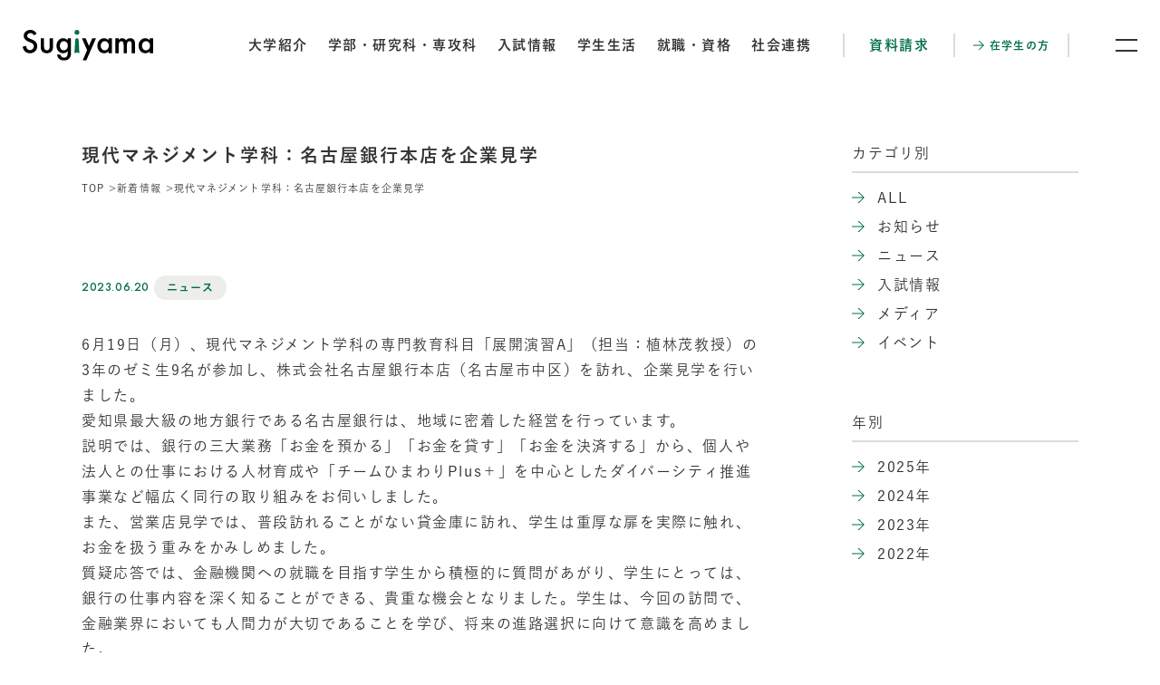

--- FILE ---
content_type: text/html
request_url: https://www.sugiyama-u.ac.jp/univ/news/post-1892.html
body_size: 25492
content:
<!DOCTYPE html>


<html lang="ja" itemtype="https://schema.org/WebPage" itemscope>


<head prefix="og: https://ogp.me/ns# article: https://ogp.me/ns/article#">
<meta charset="UTF-8">

<meta http-equiv="X-UA-Compatible" content="IE=edge">
<meta name="viewport" content="width=device-width,initial-scale=1,viewport-fit=cover" id="viewport">
<meta name="format-detection" content="telephone=no">
<meta name="description" content="">
<meta property="og:description" content="">
<meta property="og:type" content="article">
<meta property="og:url" content="https://www.sugiyama-u.ac.jp/univ/news/post-1892.html">
<meta property="og:locale" content="ja_JP">
<meta property="og:image" content="https://www.sugiyama-u.ac.jp/univ/mtcov3000000004j-img/mtcov30000000099.jpg">
<meta property="og:title" content="現代マネジメント学科：名古屋銀行本店を企業見学 | 椙山女学園大学 | Sugiyama Jogakuen University">
<title>現代マネジメント学科：名古屋銀行本店を企業見学 | 椙山女学園大学 | Sugiyama Jogakuen University</title>

<link rel="canonical" href="https://www.sugiyama-u.ac.jp/univ/news/post-1892.html">
<link rel="icon" href="/univ/favicon.ico" sizes="any">
<link rel="preconnect" href="https://fonts.googleapis.com">
<link rel="preconnect" href="https://fonts.gstatic.com" crossorigin>
<link href="https://fonts.googleapis.com/css2?family=Jost:wght@500;600&display=swap" rel="stylesheet">
<link rel="stylesheet" href="/univ/assets/css/style.css">
<link rel="stylesheet" href="https://cdnjs.cloudflare.com/ajax/libs/Swiper/8.4.7/swiper-bundle.min.css" integrity="sha512-N2IsWuKsBYYiHNYdaEuK4eaRJ0onfUG+cdZilndYaMEhUGQq/McsFU75q3N+jbJUNXm6O+K52DRrK+bSpBGj0w==" crossorigin="anonymous" referrerpolicy="no-referrer">
<script src="//typesquare.com/3/tsst/script/ja/typesquare.js?660a53dff84446dba13a0460ac1e02e5"></script>

<!-- Google Tag Manager by DISCO-->
<script>(function(w,d,s,l,i){w[l]=w[l]||[];w[l].push({'gtm.start':
new Date().getTime(),event:'gtm.js'});var f=d.getElementsByTagName(s)[0],
j=d.createElement(s),dl=l!='dataLayer'?'&l='+l:'';j.async=true;j.src=
'https://www.googletagmanager.com/gtm.js?id='+i+dl;f.parentNode.insertBefore(j,f);
})(window,document,'script','dataLayer','GTM-WVQL6ZL');</script>
<!-- End Google Tag Manager by DISCO-->

<!-- Google Tag Manager -->
<script>(function(w,d,s,l,i){w[l]=w[l]||[];w[l].push({'gtm.start':
new Date().getTime(),event:'gtm.js'});var f=d.getElementsByTagName(s)[0],
j=d.createElement(s),dl=l!='dataLayer'?'&l='+l:'';j.async=true;j.src=
'https://www.googletagmanager.com/gtm.js?id='+i+dl;f.parentNode.insertBefore(j,f);
})(window,document,'script','dataLayer','GTM-KWH4WC9');</script>
<!-- End Google Tag Manager -->

<!-- LINE Tag Base Code -->
<!-- Do Not Modify -->
<script>
(function(g,d,o){
  g._ltq=g._ltq||[];g._lt=g._lt||function(){g._ltq.push(arguments)};
  var h=location.protocol==='https:'?'https://d.line-scdn.net':'http://d.line-cdn.net';
  var s=d.createElement('script');s.async=1;
  s.src=o||h+'/n/line_tag/public/release/v1/lt.js';
  var t=d.getElementsByTagName('script')[0];t.parentNode.insertBefore(s,t);
    })(window, document);
_lt('init', {
  customerType: 'lap',
  tagId: '8710f79a-0be5-4825-91b1-5593ffe9027b'
});
_lt('send', 'pv', ['8710f79a-0be5-4825-91b1-5593ffe9027b']);
</script>
<noscript>
  <img height="1" width="1" style="display:none"
       src="https://tr.line.me/tag.gif?c_t=lap&t_id=8710f79a-0be5-4825-91b1-5593ffe9027b&e=pv&noscript=1" />
</noscript>
<!-- End LINE Tag Base Code -->

<!-- Google Search Console Code -->
<meta name="google-site-verification" content="HTakubQrYNp9DZAdJIbfmGhY4mQJ4bWvTuHTmdf0mFQ" />

<!-- shinkenad Google Tag Manager -->
<script>(function(w,d,s,l,i){w[l]=w[l]||[];w[l].push({'gtm.start':
new Date().getTime(),event:'gtm.js'});var f=d.getElementsByTagName(s)[0],
j=d.createElement(s),dl=l!='dataLayer'?'&l='+l:'';j.async=true;j.src=
'https://www.googletagmanager.com/gtm.js?id='+i+dl;f.parentNode.insertBefore(j,f);
})(window,document,'script','dataLayer','GTM-PQ3F6JS9');</script>
<!-- End Google Tag Manager -->

<!-- LINE Tag Base Code スタプラ-->
<!-- Do Not Modify -->
<script>
(function(g,d,o){
  g._ltq=g._ltq||[];g._lt=g._lt||function(){g._ltq.push(arguments)};
  var h=location.protocol==='https:'?'https://d.line-scdn.net':'http://d.line-cdn.net';
  var s=d.createElement('script');s.async=1;
  s.src=o||h+'/n/line_tag/public/release/v1/lt.js';
  var t=d.getElementsByTagName('script')[0];t.parentNode.insertBefore(s,t);
    })(window, document);
_lt('init', {
  customerType: 'lap',
  tagId: 'dbc66963-6210-4f04-a677-6c0eb1287d22'
});
_lt('send', 'pv', ['dbc66963-6210-4f04-a677-6c0eb1287d22']);
</script>
<noscript>
  <img height="1" width="1" style="display:none"
       src="https://tr.line.me/tag.gif?c_t=lap&t_id=dbc66963-6210-4f04-a677-6c0eb1287d22&e=pv&noscript=1" />
</noscript>
<!-- End LINE Tag Base Code -->


</head>

<body class="pg_newsDet">
<!-- Google Tag Manager by DISCO(noscript) -->
<noscript><iframe src="https://www.googletagmanager.com/ns.html?id=GTM-WVQL6ZL" height="0" width="0" style="display:none;visibility:hidden"></iframe></noscript>
<!-- End Google Tag Manager by DISCO(noscript) -->
<noscript>JavascriptがOFFのため正しく表示されない可能性があります。</noscript>

<!-- Google Tag Manager (noscript) -->
<noscript><iframe src="https://www.googletagmanager.com/ns.html?id=GTM-KWH4WC9"
height="0" width="0" style="display:none;visibility:hidden"></iframe></noscript>
<!-- End Google Tag Manager (noscript) -->

<!-- shinkenad Google Tag Manager (noscript) -->
<noscript><iframe src="https://www.googletagmanager.com/ns.html?id=GTM-PQ3F6JS9"
height="0" width="0" style="display:none;visibility:hidden"></iframe></noscript>
<!-- End Google Tag Manager (noscript) -->

<div class="ly_wrapper" id="ly_wrapper">
	
<div class="ly_header " id="ly_header">
	
	<header>
		<p class="ly_header_mainLogo">
			<a href="/index.html">
				<img src="/univ/mtcov3000000004j-img/logo_sugiyama.svg" alt="椙山女学園大学 | Sugiyama Jogakuen University">
			</a>
		</p>
		<nav class="ly_header_nav">
			<div>
				<div class="ly_header_nav_main">
					<ul>
						
								<li><a href="/univ/about/index.html">大学紹介</a></li>
							
								<li><a href="/univ/academics/index.html">学部・研究科・専攻科</a></li>
							
								<li><a href="/univ/admissions/index.html">入試情報</a></li>
							
								<li><a href="/univ/campus/index.html">学生生活</a></li>
							
								<li><a href="/univ/career/index.html">就職・資格</a></li>
							
								<li><a href="/univ/social/index.html">社会連携</a></li>
							
					</ul>
				</div>
				
					<div class="ly_header_nav_conv">
						<ul>
							<li><a href="/univ/request/index.html">資料請求</a></li>
						</ul>
					</div>
				
					<div class="ly_header_nav_other">
						<ul>
							<li><a href="/univ/student/index.html"><span>在学生の方</span></a></li>
						</ul>
					</div>
				
			</div>
		</nav>
	</header>
	<button class="ly_header_menuBtn" id="ly_header_menuBtn" type="button" aria-label="メニュー開閉ボタン"><span class="icon"></span></button>
	<div class="ly_header_menu">
		<div class="ly_header_menu_main">
			<nav class="mainNav">
				<ul>
					
							<li><a href="/univ/about/index.html">大学紹介</a></li>
						
							<li><a href="/univ/academics/index.html">学部・研究科・専攻科</a></li>
						
							<li><a href="/univ/admissions/index.html">入試情報</a></li>
						
							<li><a href="/univ/campus/index.html">学生生活</a></li>
						
							<li><a href="/univ/career/index.html">就職・資格</a></li>
						
							<li><a href="/univ/social/index.html">社会連携</a></li>
						
				</ul>
			</nav>
			
				<ul class="linkBtnList">
					
							<li><a href="/univ/access/index.html"><span>アクセス</span></a></li>
						
							<li><a href="/univ/request/index.html"><span>資料請求</span></a></li>
						
				</ul>
			
				<ul class="bannerList">
					
							<li><a href="https://www.sugiyama-u.ac.jp/2024/"><img src="/univ/mtcov3000000004j-img/mtcov300000000qq.jpg" alt="alt" width="1920" height="359"></a></li>
						
				</ul>
			
			<div class="other">
				<form action="/univ/search/">
					<input type="text" name="q" aria-label="検索語句の入力欄">
					<button><img src="/univ/assets/images/icon_search.svg" alt="検索"></button>
				</form>
				<div class="links">
					
						<ul class="linkList">
							<li><a href="https://www.sugiyama-u.ac.jp/en/">English</a></li>
						</ul>
					
	<ul class="bl_snsLinkList">
		
				<li><a href="https://www.instagram.com/sugiyamauniv/" target="_blank"><img src="/univ/mtcov3000000004j-img/mtcov300000000pf.svg" alt="Instagram"></a></li>
			
				<li><a href="https://twitter.com/SugiyamaUniv" target="_blank"><img src="/univ/mtcov3000000004j-img/mtcov30000002all.svg" alt="Twitter"></a></li>
			
				<li><a href="https://www.facebook.com/SugiyamaUniv/" target="_blank"><img src="/univ/mtcov3000000004j-img/mtcov30000002alw.svg" alt="Facebook"></a></li>
			
				<li><a href="https://www.youtube.com/user/SugiyamaUniv" target="_blank"><img src="/univ/mtcov3000000004j-img/mtcov300000039uj.svg" alt="YouTube"></a></li>
			
				<li><a href="https://page.line.me/yoj7568n?openQrModal=true" target="_blank"><img src="/univ/mtcov3000000004j-img/mtcov300000039t2.svg" alt="LINE"></a></li>
			
				<li><a href="https://www.tiktok.com/@sugiyamauniv" target="_blank"><img src="/univ/mtcov3000000004j-img/ogo7gd0000004zqm.svg" alt="TikTok"></a></li>
			
				<li><a href="https://note.com/sugiyama_u" target="_blank"><img src="/univ/mtcov3000000004j-img/ogo7gd000000baah.svg" alt="note"></a></li>
			
	</ul>

				</div>
			</div>
		</div>
		<div class="ly_header_menu_footer">
			
				<ul class="linkList">
					
							<li><a href="/univ/admissions/index.html">受験生の方</a></li>
						
							<li><a href="/univ/student/index.html">在学生の方</a></li>
						
							<li><a href="/univ/parent/index.html">保護者の方</a></li>
						
							<li><a href="/univ/graduate/index.html">卒業生の方</a></li>
						
							<li><a href="/univ/company/index.html">企業の方</a></li>
						
							<li><a href="/univ/general/index.html">地域・一般の方</a></li>
						
							<li><a href="/univ/academics/teacher/commentator_tableofcontents.html">メディアの方</a></li>
						
							<li><a href="https://www.sugiyama-u.ac.jp/gakuen/sso.html">教職員の方</a></li>
						
				</ul>
			
				<ul class="linkList">
					
							<li><a href="/univ/contact/index.html">お問い合わせ</a></li>
						
							<li><a href="/univ/sitemap/index.html">サイトマップ</a></li>
						
							<li><a href="https://www.sugiyama-u.ac.jp/gakuen/recruit/">採用情報</a></li>
						
							<li><a href="https://www.sugiyama-u.ac.jp/gakuen/about/support/index.html" target="_blank">寄付・支援</a></li>
						
				</ul>
			
				<div class="logo">
					<img src="/univ/mtcov3000000004j-img/logo_sugiyama_ja.svg" alt="椙山女学園大学 | Sugiyama Jogakuen University">
				</div>
			
		</div>
	</div>
</div>

	<div class="ly_contents">
		<div class="ly_contents_container ly_contents_container__hasAside ly_container">
			<main class="ly_contents_main">
				<div class="bl_pageHeader">
					<h1 class="bl_pageTitle">現代マネジメント学科：名古屋銀行本店を企業見学</h1>
					

<nav class="bl_breadcrumb">
	<ol itemtype="https://schema.org/BreadcrumbList" itemscope>
		<li itemtype="https://schema.org/ListItem" itemprop="itemListElement" itemscope>
			<a href="/index.html" itemprop="item">
				<span itemprop="name">TOP</span>
				<meta itemprop="position" content="1">
			</a>
		</li>

		
					<li itemtype="https://schema.org/ListItem" itemprop="itemListElement" itemscope>
						<a href="/univ/news/index.html" itemprop="item">
							<span itemprop="name">新着情報</span>
							<meta itemprop="position" content="2">
							
						</a>
					</li>
				

		<li itemtype="https://schema.org/ListItem" itemprop="itemListElement" itemscope>
			<a href="/univ/news/post-1892.html" itemprop="item">
				<span itemprop="name">現代マネジメント学科：名古屋銀行本店を企業見学</span>
				<meta itemprop="position" content="3">
			</a>
		</li>
	</ol>
</nav>

				</div>
				<div class="newsMeta">
					<time class="el_date" datetime="2023-06-20">2023.06.20</time>
					<p class="el_label">ニュース</p>
				</div>
				<div class="bl_articleSet">
					
	<div class="bl_articleSet_item">
		
		<div class="el_wysiwyg">
			<div>6月19日（月）、現代マネジメント学科の専門教育科目「展開演習A」（担当：植林茂教授）の3年のゼミ生9名が参加し、株式会社名古屋銀行本店（名古屋市中区）を訪れ、企業見学を行いました。</div>
<div>愛知県最大級の地方銀行である名古屋銀行は、地域に密着した経営を行っています。</div>
<div>説明では、銀行の三大業務「お金を預かる」「お金を貸す」「お金を決済する」から、個人や法人との仕事における人材育成や「チームひまわりPlus＋」を中心としたダイバーシティ推進事業など幅広く同行の取り組みをお伺いしました。</div>
<div>また、営業店見学では、普段訪れることがない貸金庫に訪れ、学生は重厚な扉を実際に触れ、お金を扱う重みをかみしめました。</div>
<div>質疑応答では、金融機関への就職を目指す学生から積極的に質問があがり、学生にとっては、銀行の仕事内容を深く知ることができる、貴重な機会となりました。学生は、今回の訪問で、金融業界においても人間力が大切であることを学び、将来の進路選択に向けて意識を高めました。</div>
		</div>
	</div>


	<div class="bl_articleSet_item">
		
		<ul class="bl_itemList">
			
					<li class="bl_itemList_item">
						
							<div class="bl_itemList_item_image">
								<img src="/univ/news/mtcov30000001lat-img/mtcov30000002t9a.jpg" alt="" width="363" height="272" loading="lazy">
							</div>
						
					</li>
				
					<li class="bl_itemList_item">
						
							<div class="bl_itemList_item_image">
								<img src="/univ/news/mtcov30000001lat-img/mtcov30000002t90.jpg" alt="" width="363" height="272" loading="lazy">
							</div>
						
					</li>
				
					<li class="bl_itemList_item">
						
							<div class="bl_itemList_item_image">
								<img src="/univ/news/mtcov30000001lat-img/mtcov30000002t8q.jpg" alt="" width="363" height="272" loading="lazy">
							</div>
						
					</li>
				
					<li class="bl_itemList_item">
						
							<div class="bl_itemList_item_image">
								<img src="/univ/news/mtcov30000001lat-img/mtcov30000002t8g.jpg" alt="" width="363" height="272" loading="lazy">
							</div>
						
					</li>
				
		</ul>
	</div>


				</div>

				
					<div class="tagLinkListArea">
						<ul class="tagLinkList">
							

								<li><a href="/univ/news/tags/mgt_manage.html"><span>現代マネジメント学科</span></a></li>
							
						</ul>
					</div>
				
				<div class="toListLink">
					

					<a class="el_btn" href="/univ/news/index.html">
						<span class="el_btn_text">新着情報一覧に戻る</span>
					</a>
				</div>
			</main>
			<aside class="ly_contents_aside">
				<nav class="bl_subNav">
	<h3 class="bl_subNav_hdg">カテゴリ別</h3>
	<ul class="bl_subNav_list">
		

		<li><a href="/univ/news/index.html"><span>ALL</span></a></li>

		
				<li><a href="/univ/news/category/notice.html"><span>お知らせ</span></a></li>
			
				<li><a href="/univ/news/category/news.html"><span>ニュース</span></a></li>
			
				<li><a href="/univ/news/category/admissions.html"><span>入試情報</span></a></li>
			
				<li><a href="/univ/news/category/media.html"><span>メディア</span></a></li>
			
				<li><a href="/univ/news/category/event.html"><span>イベント</span></a></li>
			
	</ul>
</nav>
<nav class="bl_subNav">
	<h3 class="bl_subNav_hdg">年別</h3>
	<ul class="bl_subNav_list">
		
			<li><a href="/univ/news/yearly/2025.html"><span>2025年</span></a></li>
			
			<li><a href="/univ/news/yearly/2024.html"><span>2024年</span></a></li>
			
			<li><a href="/univ/news/yearly/2023.html"><span>2023年</span></a></li>
			
			<li><a href="/univ/news/yearly/2022.html"><span>2022年</span></a></li>
			
	</ul>
</nav>

			</aside>
		</div>
	</div>
	

<footer class="ly_footer" id="ly_footer">
	<a class="backToTopBtn" id="backToTopBtn" href="#ly_wrapper"><span><span class="arrow"></span></span></a>
	<div class="ly_footer_upper">
		<div class="ly_container">
			<div class="ly_footer_row">
				<div class="ly_footer_col">
					<ul class="bl_btnList">
						
								<li><a href="/univ/academics/index.html" class="el_btn">
	<span class="el_btn_text">学部・研究科・専攻科 一覧</span>
	
</a>
</li>
							
								<li><a href="/univ/access/index.html" class="el_btn">
	<span class="el_btn_text">交通アクセス</span>
	
</a>
</li>
							
								<li><a href="/univ/request/index.html" class="el_btn">
	<span class="el_btn_text">資料請求</span>
	
</a>
</li>
							
								<li><a href="/univ/contact/index.html" class="el_btn">
	<span class="el_btn_text">お問い合わせ</span>
	
</a>
</li>
							
					</ul>
					<div class="hp_spOnly">
						
	<ul class="bl_snsLinkList">
		
				<li><a href="https://www.instagram.com/sugiyamauniv/" target="_blank"><img src="/univ/mtcov3000000004j-img/mtcov300000000pf.svg" alt="Instagram"></a></li>
			
				<li><a href="https://twitter.com/SugiyamaUniv" target="_blank"><img src="/univ/mtcov3000000004j-img/mtcov30000002all.svg" alt="Twitter"></a></li>
			
				<li><a href="https://www.facebook.com/SugiyamaUniv/" target="_blank"><img src="/univ/mtcov3000000004j-img/mtcov30000002alw.svg" alt="Facebook"></a></li>
			
				<li><a href="https://www.youtube.com/user/SugiyamaUniv" target="_blank"><img src="/univ/mtcov3000000004j-img/mtcov300000039uj.svg" alt="YouTube"></a></li>
			
				<li><a href="https://page.line.me/yoj7568n?openQrModal=true" target="_blank"><img src="/univ/mtcov3000000004j-img/mtcov300000039t2.svg" alt="LINE"></a></li>
			
				<li><a href="https://www.tiktok.com/@sugiyamauniv" target="_blank"><img src="/univ/mtcov3000000004j-img/ogo7gd0000004zqm.svg" alt="TikTok"></a></li>
			
				<li><a href="https://note.com/sugiyama_u" target="_blank"><img src="/univ/mtcov3000000004j-img/ogo7gd000000baah.svg" alt="note"></a></li>
			
	</ul>

					</div>
				</div>
				<div class="ly_footer_col">
					<ul class="addressList">
  <li class="addressList_item">
    <h3 class="addressList_item_hdg">星が丘キャンパス</h3>
    <ul class="addressList_item_list">
      <li>生活科学部</li>
　　  <li>国際コミュニケーション学部</li>
      <li>外国語学部(2024年4月開設）</li>
 　　 <li>文化情報学部</li>
      <li>情報社会学部(2024年4月開設）</li>
      <li>現代マネジメント学部</li>
      <li>教育学部</li>
      <li>看護学部/公衆衛生看護学専攻科</li>
    </ul>
    <address class="addressList_item_address">
      〒464-8662 名古屋市千種区星が丘元町17番3号<br>
      TEL：052-781-1186（代）
    </address>
  </li>
  <li class="addressList_item">
    <h3 class="addressList_item_hdg">日進キャンパス</h3>
    <ul class="addressList_item_list">
      <li>人間関係学部</li>
    </ul>
    <address class="addressList_item_address">
      〒470-0136 愛知県日進市竹の山3丁目2005番地<br>
      TEL：0561-74-1186（代）
    </address>
  </li>
</ul>
				</div>
				<div class="ly_footer_col">
					<div>
						
							<h3 class="ly_footer_linkListHdg">センター等</h3>
						
						<ul class="ly_footer_linkList">
							
									<li><a href="/univ/about/center/lib/index.html" target="_blank"><span>図書館</span></a></li>
								
									<li><a href="/univ/about/center/ciep/index.html" target="_blank"><span>国際交流センター</span></a></li>
								
									<li><a href="/univ/about/center/totallife.html" target="_blank"><span>トータルライフデザインセンター</span></a></li>
								
									<li><a href="/univ/about/center/sugipark.html" target="_blank"><span>名古屋市地域子育て支援拠点 すぎぱーく</span></a></li>
								
									<li><a href="https://shrc.sugiyama-u.ac.jp/" target="_blank"><span>人間学・ジェンダー研究センター</span></a></li>
								
									<li><a href="https://sitec.sugiyama-u.ac.jp/" target="_blank"><span>大学情報教育開発センター</span></a></li>
								
									<li><a href="https://mshc.sugiyama-u.ac.jp/" target="_blank"><span>歴史文化館</span></a></li>
								
						</ul>
					</div>
					<div class="hp_pcOnly">
						
	<ul class="bl_snsLinkList">
		
				<li><a href="https://www.instagram.com/sugiyamauniv/" target="_blank"><img src="/univ/mtcov3000000004j-img/mtcov300000000pf.svg" alt="Instagram"></a></li>
			
				<li><a href="https://twitter.com/SugiyamaUniv" target="_blank"><img src="/univ/mtcov3000000004j-img/mtcov30000002all.svg" alt="Twitter"></a></li>
			
				<li><a href="https://www.facebook.com/SugiyamaUniv/" target="_blank"><img src="/univ/mtcov3000000004j-img/mtcov30000002alw.svg" alt="Facebook"></a></li>
			
				<li><a href="https://www.youtube.com/user/SugiyamaUniv" target="_blank"><img src="/univ/mtcov3000000004j-img/mtcov300000039uj.svg" alt="YouTube"></a></li>
			
				<li><a href="https://page.line.me/yoj7568n?openQrModal=true" target="_blank"><img src="/univ/mtcov3000000004j-img/mtcov300000039t2.svg" alt="LINE"></a></li>
			
				<li><a href="https://www.tiktok.com/@sugiyamauniv" target="_blank"><img src="/univ/mtcov3000000004j-img/ogo7gd0000004zqm.svg" alt="TikTok"></a></li>
			
				<li><a href="https://note.com/sugiyama_u" target="_blank"><img src="/univ/mtcov3000000004j-img/ogo7gd000000baah.svg" alt="note"></a></li>
			
	</ul>

					</div>
				</div>
			</div>
		</div>
	</div>
	<div class="ly_footer_lower">
		<div class="ly_container">
			
				<ul class="ly_footer_linkList ly_footer_linkList__hor">
					
							<li><a href="https://www.sugiyama-u.ac.jp/gakuen/" target="_blank"><span>椙山女学園</span></a></li>
						
							<li><a href="https://www.sugiyama-u.ac.jp/chukou/" target="_blank"><span>高等学校</span></a></li>
						
							<li><a href="https://www.sugiyama-u.ac.jp/chukou/" target="_blank"><span>中学校</span></a></li>
						
							<li><a href="https://www.sugiyama-u.ac.jp/primary/" target="_blank"><span>小学校</span></a></li>
						
							<li><a href="https://www.sugiyama-u.ac.jp/kinder/" target="_blank"><span>幼稚園</span></a></li>
						
							<li><a href="https://www.sugiyama-u.ac.jp/children/" target="_blank"><span>こども園</span></a></li>
						
							<li><a href="https://www.sugiyama-u.ac.jp/nursery/" target="_blank"><span>保育園</span></a></li>
						
				</ul>
			
				<ul class="ly_footer_linkList ly_footer_linkList__hor">
					
							<li><a href="/univ/sitemap/index.html" target="_blank"><span>サイトマップ</span></a></li>
						
							<li><a href="https://www.sugiyama-u.ac.jp/gakuen/site-policy/" target="_blank"><span>サイトご利用にあたって</span></a></li>
						
							<li><a href="https://www.sugiyama-u.ac.jp/gakuen/privacy/" target="_blank"><span>プライバシーポリシー</span></a></li>
						
							<li><a href="https://www.sugiyama-u.ac.jp/gakuen/poricy.html"><span>ソーシャルメディアポリシー</span></a></li>
						
				</ul>
			
			<div class="copyright">
				
					<div class="copyright_logo">
						<img src="/univ/mtcov3000000004j-img/mark_sugiyama.svg" alt="" width="54" height="54" loading="lazy">
					</div>
				
				<p class="copyright_text"><small>Copyright © Sugiyama Jogakuen. All Rights Reserved.</small></p>
			</div>
		</div>
	</div>
</footer>

</div>


<script src="https://cdnjs.cloudflare.com/ajax/libs/jquery/3.7.0/jquery.min.js" integrity="sha512-3gJwYpMe3QewGELv8k/BX9vcqhryRdzRMxVfq6ngyWXwo03GFEzjsUm8Q7RZcHPHksttq7/GFoxjCVUjkjvPdw==" crossorigin="anonymous" referrerpolicy="no-referrer"></script>
<script>window.jQuery || document.write('<script src="/univ/assets/js/jquery-3.7.0.min.js"><\/script>')</script>
<script src="https://cdnjs.cloudflare.com/ajax/libs/Swiper/8.4.7/swiper-bundle.min.js" integrity="sha512-h5Vv+n+z0eRnlJoUlWMZ4PLQv4JfaCVtgU9TtRjNYuNltS5QCqi4D4eZn4UkzZZuG2p4VBz3YIlsB7A2NVrbww==" crossorigin="anonymous" referrerpolicy="no-referrer"></script>
<script src="/univ/assets/js/vendor.js"></script>
<script src="/univ/assets/js/bundle.js"></script>



</body>
</html>


--- FILE ---
content_type: text/css
request_url: https://www.sugiyama-u.ac.jp/univ/assets/css/style.css
body_size: 206203
content:
@charset "UTF-8";
:root {
  --headerOffsetTop: 0px;
}
@media print {
  :root {
    --headerOffsetTop: 0px !important;
  }
}

/*! destyle.css v2.0.2 | MIT License | https://github.com/nicolas-cusan/destyle.css */
/* Reset box-model and set borders */
/* ============================================ */
*,
::before,
::after {
  box-sizing: border-box;
  border-style: solid;
  border-width: 0;
}

/* Document */
/* ============================================ */
/**
 * 1. Correct the line height in all browsers.
 * 2. Prevent adjustments of font size after orientation changes in iOS.
 * 3. Remove gray overlay on links for iOS.
 */
html {
  line-height: 1.15; /* 1 */
  -webkit-text-size-adjust: 100%; /* 2 */
  -webkit-tap-highlight-color: transparent; /* 3*/
}

/* Sections */
/* ============================================ */
/**
 * Remove the margin in all browsers.
 */
body {
  margin: 0;
}

/**
 * Render the `main` element consistently in IE.
 */
main {
  display: block;
}

/* Vertical rhythm */
/* ============================================ */
p,
table,
blockquote,
address,
pre,
iframe,
form,
figure,
dl {
  margin: 0;
}

/* Headings */
/* ============================================ */
h1,
h2,
h3,
h4,
h5,
h6 {
  font-size: inherit;
  line-height: inherit;
  font-weight: inherit;
  margin: 0;
}

/* Lists (enumeration) */
/* ============================================ */
ul,
ol {
  margin: 0;
  padding: 0;
  list-style: none;
}

/* Lists (definition) */
/* ============================================ */
dt {
  font-weight: bold;
}

dd {
  margin-left: 0;
}

/* Grouping content */
/* ============================================ */
/**
 * 1. Add the correct box sizing in Firefox.
 * 2. Show the overflow in Edge and IE.
 */
hr {
  box-sizing: content-box; /* 1 */
  height: 0; /* 1 */
  overflow: visible; /* 2 */
  border-top-width: 1px;
  margin: 0;
  clear: both;
  color: inherit;
}

/**
 * 1. Correct the inheritance and scaling of font size in all browsers.
 * 2. Correct the odd `em` font sizing in all browsers.
 */
pre {
  font-family: monospace, monospace; /* 1 */
  font-size: inherit; /* 2 */
}

address {
  font-style: inherit;
}

/* Text-level semantics */
/* ============================================ */
/**
 * Remove the gray background on active links in IE 10.
 */
a {
  background-color: transparent;
  text-decoration: none;
  color: inherit;
}

/**
 * 1. Remove the bottom border in Chrome 57-
 * 2. Add the correct text decoration in Chrome, Edge, IE, Opera, and Safari.
 */
abbr[title] {
  text-decoration: underline; /* 2 */
  -webkit-text-decoration: underline dotted;
  text-decoration: underline dotted; /* 2 */
}

/**
 * Add the correct font weight in Chrome, Edge, and Safari.
 */
b,
strong {
  font-weight: bolder;
}

/**
 * 1. Correct the inheritance and scaling of font size in all browsers.
 * 2. Correct the odd `em` font sizing in all browsers.
 */
code,
kbd,
samp {
  font-family: monospace, monospace; /* 1 */
  font-size: inherit; /* 2 */
}

/**
 * Add the correct font size in all browsers.
 */
small {
  font-size: 80%;
}

/**
 * Prevent `sub` and `sup` elements from affecting the line height in
 * all browsers.
 */
sub,
sup {
  font-size: 75%;
  line-height: 0;
  position: relative;
  vertical-align: baseline;
}

sub {
  bottom: -0.25em;
}

sup {
  top: -0.5em;
}

/* Embedded content */
/* ============================================ */
/**
 * Prevent vertical alignment issues.
 */
img,
embed,
object,
iframe {
  vertical-align: bottom;
}

/* Forms */
/* ============================================ */
/**
 * Reset form fields to make them styleable
 */
button,
input,
optgroup,
select,
textarea {
  -webkit-appearance: none;
  -moz-appearance: none;
  appearance: none;
  vertical-align: middle;
  color: inherit;
  font: inherit;
  background: transparent;
  padding: 0;
  margin: 0;
  outline: 0;
  border-radius: 0;
  text-align: inherit;
}

/**
 * Reset radio and checkbox appearance to preserve their look in iOS.
 */
[type=checkbox] {
  -webkit-appearance: checkbox;
  -moz-appearance: checkbox;
  appearance: checkbox;
}

[type=radio] {
  -webkit-appearance: radio;
  -moz-appearance: radio;
  appearance: radio;
}

/**
 * Show the overflow in IE.
 * 1. Show the overflow in Edge.
 */
button,
input {
  /* 1 */
  overflow: visible;
}

/**
 * Remove the inheritance of text transform in Edge, Firefox, and IE.
 * 1. Remove the inheritance of text transform in Firefox.
 */
button,
select {
  /* 1 */
  text-transform: none;
}

/**
 * Correct the inability to style clickable types in iOS and Safari.
 */
button,
[type=button],
[type=reset],
[type=submit] {
  cursor: pointer;
  -webkit-appearance: none;
  -moz-appearance: none;
  appearance: none;
}

button[disabled],
[type=button][disabled],
[type=reset][disabled],
[type=submit][disabled] {
  cursor: default;
}

/**
 * Remove the inner border and padding in Firefox.
 */
button::-moz-focus-inner,
[type=button]::-moz-focus-inner,
[type=reset]::-moz-focus-inner,
[type=submit]::-moz-focus-inner {
  border-style: none;
  padding: 0;
}

/**
 * Restore the focus styles unset by the previous rule.
 */
button:-moz-focusring,
[type=button]:-moz-focusring,
[type=reset]:-moz-focusring,
[type=submit]:-moz-focusring {
  outline: 1px dotted ButtonText;
}

/**
 * Remove arrow in IE10 & IE11
 */
select::-ms-expand {
  display: none;
}

/**
 * Remove padding
 */
option {
  padding: 0;
}

/**
 * Reset to invisible
 */
fieldset {
  margin: 0;
  padding: 0;
  min-width: 0;
}

/**
 * 1. Correct the text wrapping in Edge and IE.
 * 2. Correct the color inheritance from `fieldset` elements in IE.
 * 3. Remove the padding so developers are not caught out when they zero out
 *    `fieldset` elements in all browsers.
 */
legend {
  color: inherit; /* 2 */
  display: table; /* 1 */
  max-width: 100%; /* 1 */
  padding: 0; /* 3 */
  white-space: normal; /* 1 */
}

/**
 * Add the correct vertical alignment in Chrome, Firefox, and Opera.
 */
progress {
  vertical-align: baseline;
}

/**
 * Remove the default vertical scrollbar in IE 10+.
 */
textarea {
  overflow: auto;
}

/**
 * Correct the cursor style of increment and decrement buttons in Chrome.
 */
[type=number]::-webkit-inner-spin-button,
[type=number]::-webkit-outer-spin-button {
  height: auto;
}

/**
 * 1. Correct the outline style in Safari.
 */
[type=search] {
  outline-offset: -2px; /* 1 */
}

/**
 * Remove the inner padding in Chrome and Safari on macOS.
 */
[type=search]::-webkit-search-decoration {
  -webkit-appearance: none;
}

/**
 * 1. Correct the inability to style clickable types in iOS and Safari.
 * 2. Change font properties to `inherit` in Safari.
 */
::-webkit-file-upload-button {
  -webkit-appearance: button; /* 1 */
  font: inherit; /* 2 */
}

/**
 * Clickable labels
 */
label[for] {
  cursor: pointer;
}

/* Interactive */
/* ============================================ */
/*
 * Add the correct display in Edge, IE 10+, and Firefox.
 */
details {
  display: block;
}

/*
 * Add the correct display in all browsers.
 */
summary {
  display: list-item;
}

/*
 * Remove outline for editable content.
 */
[contenteditable] {
  outline: none;
}

/* Table */
/* ============================================ */
table {
  border-collapse: collapse;
  border-spacing: 0;
}

caption {
  text-align: left;
}

td,
th {
  vertical-align: top;
  padding: 0;
}

th {
  text-align: left;
  font-weight: bold;
}

/* Misc */
/* ============================================ */
/**
 * Add the correct display in IE 10+.
 */
template {
  display: none;
}

/**
 * Add the correct display in IE 10.
 */
[hidden] {
  display: none;
}

/**
 * Base
 */
*,
::before,
::after {
  letter-spacing: 0.1em;
}
html[lang=en] *,
html[lang=en] ::before,
html[lang=en] ::after {
  letter-spacing: normal;
}

::-moz-placeholder {
  opacity: 1;
}

::placeholder {
  opacity: 1;
}

label {
  cursor: pointer;
}

img,
iframe {
  vertical-align: top;
}

dt {
  font-weight: inherit;
}

small {
  font-size: inherit;
}

html,
body {
  height: 100%;
}

html {
  font-size: 62.5%;
}
html[lang=en] {
  font-size: 68.75%;
}
html.is_locked {
  position: fixed;
  width: 100%;
}

body {
  color: #333;
  font-family: "游ゴシック体 Pr6N M";
  font-size: 1.6rem;
  font-weight: 500;
  line-height: 1.75;
  word-wrap: break-word;
  overflow-wrap: break-word;
  -moz-osx-font-smoothing: unset;
  -webkit-font-smoothing: subpixel-antialiased;
  -webkit-text-size-adjust: 100%;
}
html[lang=en] body {
  font-family: "Jost", sans-serif;
  font-weight: normal;
}
@media only screen and (-webkit-min-device-pixel-ratio: 2), (-webkit-min-device-pixel-ratio: 2), (min-resolution: 2dppx) {
  body {
    -moz-osx-font-smoothing: grayscale;
    -webkit-font-smoothing: antialiased;
  }
}
@media print {
  body {
    min-width: 1080px;
  }
}

a,
button {
  transition-property: opacity, background-color, color, text-decoration-color;
  transition-duration: 0.3s;
}

b {
  font-family: "游ゴシック体 Pr6N B";
}
html[lang=en] b {
  font-family: "Jost", sans-serif;
  font-weight: 600;
}

img {
  max-width: 100%;
  height: auto;
}

[id] {
  scroll-margin-top: 100px;
}
@media screen and (max-width: 768px) {
  [id] {
    scroll-margin-top: 70px;
  }
}

body.compensate-for-scrollbar {
  overflow: hidden;
}

.fancybox-active {
  height: auto;
}

.fancybox-is-hidden {
  left: -9999px;
  margin: 0;
  position: absolute !important;
  top: -9999px;
  visibility: hidden;
}

.fancybox-container {
  -webkit-backface-visibility: hidden;
  height: 100%;
  left: 0;
  outline: none;
  position: fixed;
  -webkit-tap-highlight-color: transparent;
  top: 0;
  touch-action: manipulation;
  transform: translateZ(0);
  width: 100%;
  z-index: 99992;
}

.fancybox-container * {
  box-sizing: border-box;
}

.fancybox-outer,
.fancybox-inner,
.fancybox-bg,
.fancybox-stage {
  bottom: 0;
  left: 0;
  position: absolute;
  right: 0;
  top: 0;
}

.fancybox-outer {
  -webkit-overflow-scrolling: touch;
  overflow-y: auto;
}

.fancybox-bg {
  background: rgb(30, 30, 30);
  opacity: 0;
  transition-duration: inherit;
  transition-property: opacity;
  transition-timing-function: cubic-bezier(0.47, 0, 0.74, 0.71);
}

.fancybox-is-open .fancybox-bg {
  opacity: 0.9;
  transition-timing-function: cubic-bezier(0.22, 0.61, 0.36, 1);
}

.fancybox-infobar,
.fancybox-toolbar,
.fancybox-caption,
.fancybox-navigation .fancybox-button {
  direction: ltr;
  opacity: 0;
  position: absolute;
  transition: opacity 0.25s ease, visibility 0s ease 0.25s;
  visibility: hidden;
  z-index: 99997;
}

.fancybox-show-infobar .fancybox-infobar,
.fancybox-show-toolbar .fancybox-toolbar,
.fancybox-show-caption .fancybox-caption,
.fancybox-show-nav .fancybox-navigation .fancybox-button {
  opacity: 1;
  transition: opacity 0.25s ease 0s, visibility 0s ease 0s;
  visibility: visible;
}

.fancybox-infobar {
  color: #ccc;
  font-size: 13px;
  -webkit-font-smoothing: subpixel-antialiased;
  height: 44px;
  left: 0;
  line-height: 44px;
  min-width: 44px;
  mix-blend-mode: difference;
  padding: 0 10px;
  pointer-events: none;
  top: 0;
  -webkit-touch-callout: none;
  -webkit-user-select: none;
  -moz-user-select: none;
  user-select: none;
}

.fancybox-toolbar {
  right: 0;
  top: 0;
}

.fancybox-stage {
  direction: ltr;
  overflow: visible;
  transform: translateZ(0);
  z-index: 99994;
}

.fancybox-is-open .fancybox-stage {
  overflow: hidden;
}

.fancybox-slide {
  -webkit-backface-visibility: hidden;
  /* Using without prefix would break IE11 */
  display: none;
  height: 100%;
  left: 0;
  outline: none;
  overflow: auto;
  -webkit-overflow-scrolling: touch;
  padding: 44px;
  position: absolute;
  text-align: center;
  top: 0;
  transition-property: transform, opacity;
  white-space: normal;
  width: 100%;
  z-index: 99994;
}

.fancybox-slide::before {
  content: "";
  display: inline-block;
  font-size: 0;
  height: 100%;
  vertical-align: middle;
  width: 0;
}

.fancybox-is-sliding .fancybox-slide,
.fancybox-slide--previous,
.fancybox-slide--current,
.fancybox-slide--next {
  display: block;
}

.fancybox-slide--image {
  overflow: hidden;
  padding: 44px 0;
}

.fancybox-slide--image::before {
  display: none;
}

.fancybox-slide--html {
  padding: 6px;
}

.fancybox-content {
  background: #fff;
  display: inline-block;
  margin: 0;
  max-width: 100%;
  overflow: auto;
  -webkit-overflow-scrolling: touch;
  padding: 44px;
  position: relative;
  text-align: left;
  vertical-align: middle;
}

.fancybox-slide--image .fancybox-content {
  animation-timing-function: cubic-bezier(0.5, 0, 0.14, 1);
  -webkit-backface-visibility: hidden;
  background: transparent;
  background-repeat: no-repeat;
  background-size: 100% 100%;
  left: 0;
  max-width: none;
  overflow: visible;
  padding: 0;
  position: absolute;
  top: 0;
  transform-origin: top left;
  transition-property: transform, opacity;
  -webkit-user-select: none;
  -moz-user-select: none;
  user-select: none;
  z-index: 99995;
}

.fancybox-can-zoomOut .fancybox-content {
  cursor: zoom-out;
}

.fancybox-can-zoomIn .fancybox-content {
  cursor: zoom-in;
}

.fancybox-can-swipe .fancybox-content,
.fancybox-can-pan .fancybox-content {
  cursor: grab;
}

.fancybox-is-grabbing .fancybox-content {
  cursor: grabbing;
}

.fancybox-container [data-selectable=true] {
  cursor: text;
}

.fancybox-image,
.fancybox-spaceball {
  background: transparent;
  border: 0;
  height: 100%;
  left: 0;
  margin: 0;
  max-height: none;
  max-width: none;
  padding: 0;
  position: absolute;
  top: 0;
  -webkit-user-select: none;
  -moz-user-select: none;
  user-select: none;
  width: 100%;
}

.fancybox-spaceball {
  z-index: 1;
}

.fancybox-slide--video .fancybox-content,
.fancybox-slide--map .fancybox-content,
.fancybox-slide--pdf .fancybox-content,
.fancybox-slide--iframe .fancybox-content {
  height: 100%;
  overflow: visible;
  padding: 0;
  width: 100%;
}

.fancybox-slide--video .fancybox-content {
  background: #000;
}

.fancybox-slide--map .fancybox-content {
  background: #e5e3df;
}

.fancybox-slide--iframe .fancybox-content {
  background: #fff;
}

.fancybox-video,
.fancybox-iframe {
  background: transparent;
  border: 0;
  display: block;
  height: 100%;
  margin: 0;
  overflow: hidden;
  padding: 0;
  width: 100%;
}

/* Fix iOS */
.fancybox-iframe {
  left: 0;
  position: absolute;
  top: 0;
}

.fancybox-error {
  background: #fff;
  cursor: default;
  max-width: 400px;
  padding: 40px;
  width: 100%;
}

.fancybox-error p {
  color: #444;
  font-size: 16px;
  line-height: 20px;
  margin: 0;
  padding: 0;
}

/* Buttons */
.fancybox-button {
  background: rgba(30, 30, 30, 0.6);
  border: 0;
  border-radius: 0;
  box-shadow: none;
  cursor: pointer;
  display: inline-block;
  height: 44px;
  margin: 0;
  padding: 10px;
  position: relative;
  transition: color 0.2s;
  vertical-align: top;
  visibility: inherit;
  width: 44px;
}

.fancybox-button,
.fancybox-button:visited,
.fancybox-button:link {
  color: #ccc;
}

.fancybox-button:hover {
  color: #fff;
}

.fancybox-button:focus {
  outline: none;
}

.fancybox-button.fancybox-focus {
  outline: 1px dotted;
}

.fancybox-button[disabled],
.fancybox-button[disabled]:hover {
  color: #888;
  cursor: default;
  outline: none;
}

/* Fix IE11 */
.fancybox-button div {
  height: 100%;
}

.fancybox-button svg {
  display: block;
  height: 100%;
  overflow: visible;
  position: relative;
  width: 100%;
}

.fancybox-button svg path {
  fill: currentColor;
  stroke-width: 0;
}

.fancybox-button--play svg:nth-child(2),
.fancybox-button--fsenter svg:nth-child(2) {
  display: none;
}

.fancybox-button--pause svg:nth-child(1),
.fancybox-button--fsexit svg:nth-child(1) {
  display: none;
}

.fancybox-progress {
  background: #ff5268;
  height: 2px;
  left: 0;
  position: absolute;
  right: 0;
  top: 0;
  transform: scaleX(0);
  transform-origin: 0;
  transition-property: transform;
  transition-timing-function: linear;
  z-index: 99998;
}

/* Close button on the top right corner of html content */
.fancybox-close-small {
  background: transparent;
  border: 0;
  border-radius: 0;
  color: #ccc;
  cursor: pointer;
  opacity: 0.8;
  padding: 8px;
  position: absolute;
  right: -12px;
  top: -44px;
  z-index: 401;
}

.fancybox-close-small:hover {
  color: #fff;
  opacity: 1;
}

.fancybox-slide--html .fancybox-close-small {
  color: currentColor;
  padding: 10px;
  right: 0;
  top: 0;
}

.fancybox-slide--image.fancybox-is-scaling .fancybox-content {
  overflow: hidden;
}

.fancybox-is-scaling .fancybox-close-small,
.fancybox-is-zoomable.fancybox-can-pan .fancybox-close-small {
  display: none;
}

/* Navigation arrows */
.fancybox-navigation .fancybox-button {
  background-clip: content-box;
  height: 100px;
  opacity: 0;
  position: absolute;
  top: calc(50% - 50px);
  width: 70px;
}

.fancybox-navigation .fancybox-button div {
  padding: 7px;
}

.fancybox-navigation .fancybox-button--arrow_left {
  left: 0;
  left: env(safe-area-inset-left);
  padding: 31px 26px 31px 6px;
}

.fancybox-navigation .fancybox-button--arrow_right {
  padding: 31px 6px 31px 26px;
  right: 0;
  right: env(safe-area-inset-right);
}

/* Caption */
.fancybox-caption {
  background: linear-gradient(to top, rgba(0, 0, 0, 0.85) 0%, rgba(0, 0, 0, 0.3) 50%, rgba(0, 0, 0, 0.15) 65%, rgba(0, 0, 0, 0.075) 75.5%, rgba(0, 0, 0, 0.037) 82.85%, rgba(0, 0, 0, 0.019) 88%, rgba(0, 0, 0, 0) 100%);
  bottom: 0;
  color: #eee;
  font-size: 14px;
  font-weight: 400;
  left: 0;
  line-height: 1.5;
  padding: 75px 44px 25px 44px;
  pointer-events: none;
  right: 0;
  text-align: center;
  z-index: 99996;
}

@supports (padding: max(0px)) {
  .fancybox-caption {
    padding: 75px max(44px, env(safe-area-inset-right)) max(25px, env(safe-area-inset-bottom)) max(44px, env(safe-area-inset-left));
  }
}
.fancybox-caption--separate {
  margin-top: -50px;
}

.fancybox-caption__body {
  max-height: 50vh;
  overflow: auto;
  pointer-events: all;
}

.fancybox-caption a,
.fancybox-caption a:link,
.fancybox-caption a:visited {
  color: #ccc;
  text-decoration: none;
}

.fancybox-caption a:hover {
  color: #fff;
  text-decoration: underline;
}

/* Loading indicator */
.fancybox-loading {
  animation: fancybox-rotate 1s linear infinite;
  background: transparent;
  border: 4px solid #888;
  border-bottom-color: #fff;
  border-radius: 50%;
  height: 50px;
  left: 50%;
  margin: -25px 0 0 -25px;
  opacity: 0.7;
  padding: 0;
  position: absolute;
  top: 50%;
  width: 50px;
  z-index: 99999;
}

@keyframes fancybox-rotate {
  100% {
    transform: rotate(360deg);
  }
}
/* Transition effects */
.fancybox-animated {
  transition-timing-function: cubic-bezier(0, 0, 0.25, 1);
}

/* transitionEffect: slide */
.fancybox-fx-slide.fancybox-slide--previous {
  opacity: 0;
  transform: translate3d(-100%, 0, 0);
}

.fancybox-fx-slide.fancybox-slide--next {
  opacity: 0;
  transform: translate3d(100%, 0, 0);
}

.fancybox-fx-slide.fancybox-slide--current {
  opacity: 1;
  transform: translate3d(0, 0, 0);
}

/* transitionEffect: fade */
.fancybox-fx-fade.fancybox-slide--previous,
.fancybox-fx-fade.fancybox-slide--next {
  opacity: 0;
  transition-timing-function: cubic-bezier(0.19, 1, 0.22, 1);
}

.fancybox-fx-fade.fancybox-slide--current {
  opacity: 1;
}

/* transitionEffect: zoom-in-out */
.fancybox-fx-zoom-in-out.fancybox-slide--previous {
  opacity: 0;
  transform: scale3d(1.5, 1.5, 1.5);
}

.fancybox-fx-zoom-in-out.fancybox-slide--next {
  opacity: 0;
  transform: scale3d(0.5, 0.5, 0.5);
}

.fancybox-fx-zoom-in-out.fancybox-slide--current {
  opacity: 1;
  transform: scale3d(1, 1, 1);
}

/* transitionEffect: rotate */
.fancybox-fx-rotate.fancybox-slide--previous {
  opacity: 0;
  transform: rotate(-360deg);
}

.fancybox-fx-rotate.fancybox-slide--next {
  opacity: 0;
  transform: rotate(360deg);
}

.fancybox-fx-rotate.fancybox-slide--current {
  opacity: 1;
  transform: rotate(0deg);
}

/* transitionEffect: circular */
.fancybox-fx-circular.fancybox-slide--previous {
  opacity: 0;
  transform: scale3d(0, 0, 0) translate3d(-100%, 0, 0);
}

.fancybox-fx-circular.fancybox-slide--next {
  opacity: 0;
  transform: scale3d(0, 0, 0) translate3d(100%, 0, 0);
}

.fancybox-fx-circular.fancybox-slide--current {
  opacity: 1;
  transform: scale3d(1, 1, 1) translate3d(0, 0, 0);
}

/* transitionEffect: tube */
.fancybox-fx-tube.fancybox-slide--previous {
  transform: translate3d(-100%, 0, 0) scale(0.1) skew(-10deg);
}

.fancybox-fx-tube.fancybox-slide--next {
  transform: translate3d(100%, 0, 0) scale(0.1) skew(10deg);
}

.fancybox-fx-tube.fancybox-slide--current {
  transform: translate3d(0, 0, 0) scale(1);
}

/* Styling for Small-Screen Devices */
@media all and (max-height: 576px) {
  .fancybox-slide {
    padding-left: 6px;
    padding-right: 6px;
  }
  .fancybox-slide--image {
    padding: 6px 0;
  }
  .fancybox-close-small {
    right: -6px;
  }
  .fancybox-slide--image .fancybox-close-small {
    background: #4e4e4e;
    color: #f2f4f6;
    height: 36px;
    opacity: 1;
    padding: 6px;
    right: 0;
    top: 0;
    width: 36px;
  }
  .fancybox-caption {
    padding-left: 12px;
    padding-right: 12px;
  }
  @supports (padding: max(0px)) {
    .fancybox-caption {
      padding-left: max(12px, env(safe-area-inset-left));
      padding-right: max(12px, env(safe-area-inset-right));
    }
  }
}
/* Share */
.fancybox-share {
  background: #f4f4f4;
  border-radius: 3px;
  max-width: 90%;
  padding: 30px;
  text-align: center;
}

.fancybox-share h1 {
  color: #222;
  font-size: 35px;
  font-weight: 700;
  margin: 0 0 20px 0;
}

.fancybox-share p {
  margin: 0;
  padding: 0;
}

.fancybox-share__button {
  border: 0;
  border-radius: 3px;
  display: inline-block;
  font-size: 14px;
  font-weight: 700;
  line-height: 40px;
  margin: 0 5px 10px 5px;
  min-width: 130px;
  padding: 0 15px;
  text-decoration: none;
  transition: all 0.2s;
  -webkit-user-select: none;
  -moz-user-select: none;
  user-select: none;
  white-space: nowrap;
}

.fancybox-share__button:visited,
.fancybox-share__button:link {
  color: #fff;
}

.fancybox-share__button:hover {
  text-decoration: none;
}

.fancybox-share__button--fb {
  background: #3b5998;
}

.fancybox-share__button--fb:hover {
  background: #344e86;
}

.fancybox-share__button--pt {
  background: #bd081d;
}

.fancybox-share__button--pt:hover {
  background: #aa0719;
}

.fancybox-share__button--tw {
  background: #1da1f2;
}

.fancybox-share__button--tw:hover {
  background: #0d95e8;
}

.fancybox-share__button svg {
  height: 25px;
  margin-right: 7px;
  position: relative;
  top: -1px;
  vertical-align: middle;
  width: 25px;
}

.fancybox-share__button svg path {
  fill: #fff;
}

.fancybox-share__input {
  background: transparent;
  border: 0;
  border-bottom: 1px solid #d7d7d7;
  border-radius: 0;
  color: #5d5b5b;
  font-size: 14px;
  margin: 10px 0 0 0;
  outline: none;
  padding: 10px 15px;
  width: 100%;
}

/* Thumbs */
.fancybox-thumbs {
  background: #ddd;
  bottom: 0;
  display: none;
  margin: 0;
  -webkit-overflow-scrolling: touch;
  -ms-overflow-style: -ms-autohiding-scrollbar;
  padding: 2px 2px 4px 2px;
  position: absolute;
  right: 0;
  -webkit-tap-highlight-color: rgba(0, 0, 0, 0);
  top: 0;
  width: 212px;
  z-index: 99995;
}

.fancybox-thumbs-x {
  overflow-x: auto;
  overflow-y: hidden;
}

.fancybox-show-thumbs .fancybox-thumbs {
  display: block;
}

.fancybox-show-thumbs .fancybox-inner {
  right: 212px;
}

.fancybox-thumbs__list {
  font-size: 0;
  height: 100%;
  list-style: none;
  margin: 0;
  overflow-x: hidden;
  overflow-y: auto;
  padding: 0;
  position: absolute;
  position: relative;
  white-space: nowrap;
  width: 100%;
}

.fancybox-thumbs-x .fancybox-thumbs__list {
  overflow: hidden;
}

.fancybox-thumbs-y .fancybox-thumbs__list::-webkit-scrollbar {
  width: 7px;
}

.fancybox-thumbs-y .fancybox-thumbs__list::-webkit-scrollbar-track {
  background: #fff;
  border-radius: 10px;
  box-shadow: inset 0 0 6px rgba(0, 0, 0, 0.3);
}

.fancybox-thumbs-y .fancybox-thumbs__list::-webkit-scrollbar-thumb {
  background: #2a2a2a;
  border-radius: 10px;
}

.fancybox-thumbs__list a {
  backface-visibility: hidden;
  background-color: rgba(0, 0, 0, 0.1);
  background-position: center center;
  background-repeat: no-repeat;
  background-size: cover;
  cursor: pointer;
  float: left;
  height: 75px;
  margin: 2px;
  max-height: calc(100% - 8px);
  max-width: calc(50% - 4px);
  outline: none;
  overflow: hidden;
  padding: 0;
  position: relative;
  -webkit-tap-highlight-color: transparent;
  width: 100px;
}

.fancybox-thumbs__list a::before {
  border: 6px solid #ff5268;
  bottom: 0;
  content: "";
  left: 0;
  opacity: 0;
  position: absolute;
  right: 0;
  top: 0;
  transition: all 0.2s cubic-bezier(0.25, 0.46, 0.45, 0.94);
  z-index: 99991;
}

.fancybox-thumbs__list a:focus::before {
  opacity: 0.5;
}

.fancybox-thumbs__list a.fancybox-thumbs-active::before {
  opacity: 1;
}

/* Styling for Small-Screen Devices */
@media all and (max-width: 576px) {
  .fancybox-thumbs {
    width: 110px;
  }
  .fancybox-show-thumbs .fancybox-inner {
    right: 110px;
  }
  .fancybox-thumbs__list a {
    max-width: calc(100% - 10px);
  }
}
@keyframes scroll-hint-appear {
  0% {
    transform: translateX(40px);
    opacity: 0;
  }
  10% {
    opacity: 1;
  }
  50%, 100% {
    transform: translateX(-40px);
    opacity: 0;
  }
}
.scroll-hint.is-right-scrollable {
  background: linear-gradient(270deg, rgba(0, 0, 0, 0.15) 0, rgba(0, 0, 0, 0) 16px, rgba(0, 0, 0, 0));
}

.scroll-hint.is-right-scrollable.is-left-scrollable {
  background: linear-gradient(90deg, rgba(0, 0, 0, 0.15) 0, rgba(0, 0, 0, 0) 16px, rgba(0, 0, 0, 0)), linear-gradient(270deg, rgba(0, 0, 0, 0.15) 0, rgba(0, 0, 0, 0) 16px, rgba(0, 0, 0, 0));
}

.scroll-hint.is-left-scrollable {
  background: linear-gradient(90deg, rgba(0, 0, 0, 0.15) 0, rgba(0, 0, 0, 0) 16px, rgba(0, 0, 0, 0));
}

.scroll-hint-icon {
  position: absolute;
  top: calc(50% - 25px);
  left: calc(50% - 60px);
  box-sizing: border-box;
  width: 120px;
  height: 80px;
  border-radius: 5px;
  transition: opacity 0.3s;
  opacity: 0;
  background: rgba(0, 0, 0, 0.7);
  text-align: center;
  padding: 20px 10px 10px 10px;
}

.scroll-hint-icon-wrap {
  position: absolute;
  top: 0;
  left: 0;
  width: 100%;
  height: 100%;
  max-height: 100%;
  pointer-events: none;
}

.scroll-hint-text {
  font-size: 10px;
  color: #FFF;
  margin-top: 5px;
}

.scroll-hint-icon-wrap.is-active .scroll-hint-icon {
  opacity: 0.8;
}

.scroll-hint-icon:before {
  display: inline-block;
  width: 40px;
  height: 40px;
  color: #FFF;
  vertical-align: middle;
  text-align: center;
  content: "";
  background-size: contain;
  background-position: center center;
  background-repeat: no-repeat;
  background-image: url([data-uri]);
}

.scroll-hint-icon:after {
  content: "";
  width: 34px;
  height: 14px;
  display: block;
  position: absolute;
  top: 10px;
  left: 50%;
  margin-left: -20px;
  background-repeat: no-repeat;
  background-image: url([data-uri]);
  opacity: 0;
  transition-delay: 2.4s;
}

.scroll-hint-icon-wrap.is-active .scroll-hint-icon:after {
  opacity: 1;
}

.scroll-hint-icon-wrap.is-active .scroll-hint-icon:before {
  animation: scroll-hint-appear 1.2s linear;
  animation-iteration-count: 2;
}

.scroll-hint-icon-white {
  background-color: #FFF;
  box-shadow: 0 4px 5px rgba(0, 0, 0, 0.4);
}

.scroll-hint-icon-white:before {
  background-image: url([data-uri]);
}

.scroll-hint-icon-white:after {
  background-image: url([data-uri]);
}

.scroll-hint-icon-white .scroll-hint-text {
  color: #000;
}

/**
 * Layout
 */
.ly_wrapper {
  padding-top: calc(var(--headerOffsetTop) + 100px);
}
@media screen and (max-width: 768px) {
  .ly_wrapper {
    padding-top: calc(var(--headerOffsetTop) + 70px);
  }
}

.ly_contents_container {
  display: flex;
  justify-content: space-between;
}
@media screen and (max-width: 1000px) {
  .ly_contents_container {
    flex-direction: column;
  }
}
.ly_contents_container:first-child {
  padding-top: 55px;
}
@media screen and (max-width: 768px) {
  .ly_contents_container:first-child {
    padding-top: 45px;
  }
}
.ly_contents_main {
  width: 100%;
}
.ly_contents_container__hasAside .ly_contents_main {
  width: calc(100% - 250px - 9.0909090909%);
}
@media screen and (max-width: 1000px) {
  .ly_contents_container__hasAside .ly_contents_main {
    width: 100%;
  }
}
@media print {
  .ly_contents_container__hasAside .ly_contents_main {
    width: 100%;
  }
}
.ly_contents_aside {
  width: 250px;
}
@media screen and (max-width: 1000px) {
  .ly_contents_aside {
    margin: 76px -40px -144px;
    padding: 70px 40px;
    width: auto;
    background-color: #edeeea;
  }
}
@media screen and (max-width: 768px) {
  .ly_contents_aside {
    margin: 76px calc(-36 / 440 * 100vw) -102px;
    padding: 70px calc(36 / 440 * 100vw);
  }
}
@media print {
  .ly_contents_aside {
    display: none;
  }
}

.ly_container {
  margin: auto;
  padding: 0 40px;
  max-width: 1180px;
}
@media screen and (max-width: 768px) {
  .ly_container {
    padding: 0 calc(36 / 440 * 100vw);
  }
}

/**
 * Header
 */
.ly_header_emergNews {
  position: fixed;
  left: 0;
  right: 0;
  top: 0;
  z-index: 10000;
  padding: 10px 0;
  background-color: #006f47;
  color: #fff;
}
@media print {
  .ly_header_emergNews {
    display: none;
  }
}
.ly_header_emergNews_article {
  text-align: center;
  font-family: "游ゴシック体 Pr6N B";
  font-size: 1.4rem;
}
html[lang=en] .ly_header_emergNews_article {
  font-family: "Jost", sans-serif;
  font-weight: 600;
}
.ly_header_emergNews_article + article {
  margin-top: 5px;
}
.ly_header_emergNews_article a[target=_blank] .title > span, .ly_header_emergNews_article a[href$=".pdf"] .title > span {
  margin-right: 5px;
}
.ly_header_emergNews_article a[target=_blank] .title::after, .ly_header_emergNews_article a[href$=".pdf"] .title::after {
  content: "";
  display: inline-block;
  flex-shrink: 0;
  vertical-align: middle;
  transform: translateY(-2px);
  transition: opacity 0.3s;
}
.ly_header_emergNews_article a[target=_blank] .title::after {
  width: 17px;
  height: 17px;
  background-image: url(../images/icon_blank.svg);
}
.ly_header_emergNews_article a[href$=".pdf"] .title::after {
  width: 17px;
  height: 17px;
  background-image: url(../images/icon_pdf.svg);
}
.ly_header_emergNews_article a:focus-visible[target=_blank] .title::after, .ly_header_emergNews_article a:focus-visible[href$=".pdf"] .title::after, :where([data-whatintent=mouse]) .ly_header_emergNews_article a:hover[target=_blank] .title::after, :where([data-whatintent=mouse]) .ly_header_emergNews_article a:hover[href$=".pdf"] .title::after {
  opacity: 0.7;
}
.ly_header_emergNews_article a:focus-visible, :where([data-whatintent=mouse]) .ly_header_emergNews_article a:hover {
  opacity: 0.7;
}
.ly_header_emergNews_article .title::after {
  filter: brightness(0) invert(1);
}
.ly_header header {
  display: flex;
  justify-content: space-between;
  position: fixed;
  left: 0;
  right: 0;
  top: var(--headerOffsetTop);
  z-index: 10000;
  height: 100px;
  background-color: #fff;
}
@media screen and (max-width: 768px) {
  .ly_header header {
    height: 70px;
  }
}
@media print {
  .ly_header header {
    position: absolute;
  }
}
.ly_header__noNav header, .ly_header__littleNav header {
  justify-content: center;
}
.ly_header_mainLogo {
  align-self: center;
  margin-left: 25px;
  width: 144px;
  transition-property: width, transform;
  transition-duration: 0.3s;
}
@media screen and (max-width: 768px) {
  .ly_header_mainLogo {
    margin: 8px 0 0 min(calc(36 / 440 * 100vw), 36px);
  }
}
.ly_header_mainLogo img {
  width: 100%;
}
.ly_header__noNav .ly_header_mainLogo, .ly_header__littleNav .ly_header_mainLogo {
  margin-left: 0;
  width: 177px;
}
@media screen and (max-width: 768px) {
  .ly_header__noNav .ly_header_mainLogo, .ly_header__littleNav .ly_header_mainLogo {
    width: 230px;
    pointer-events: none;
    transform: translateY(40%);
  }
}
@media screen and (max-width: 768px) {
  .ly_header__noNav.is_sceneEntered .ly_header_mainLogo, .ly_header__littleNav.is_sceneEntered .ly_header_mainLogo {
    width: 144px;
    transform: none;
  }
}
@media screen and (max-width: 768px) {
  .ly_header.is_menuActive .ly_header_mainLogo {
    width: 144px;
    transform: none;
  }
}
.ly_header_nav {
  display: flex;
  align-items: center;
  padding-right: 100px;
}
@media screen and (max-width: 768px) {
  .ly_header_nav {
    display: none;
  }
}
@media print {
  .ly_header_nav {
    display: none;
  }
}
.ly_header_nav > div {
  display: flex;
}
.ly_header_nav_main {
  border-right: 2px solid #dbdbdb;
  padding-right: 35px;
}
.ly_header_nav_main ul {
  display: flex;
  flex-wrap: wrap;
  font-family: "游ゴシック体 Pr6N B";
  font-size: 1.5rem;
}
html[lang=en] .ly_header_nav_main ul {
  font-family: "Jost", sans-serif;
  font-weight: 600;
}
.ly_header_nav_main li {
  margin-left: 22px;
}
html[lang=en] .ly_header_nav_main li {
  margin-left: 34px;
}
.ly_header_nav_main a:focus-visible, :where([data-whatintent=mouse]) .ly_header_nav_main a:hover {
  opacity: 0.7;
}
.ly_header_nav_conv {
  display: flex;
  align-items: center;
  border-right: 2px solid #dbdbdb;
  padding: 0 27px;
}
.ly_header_nav_conv ul {
  display: flex;
  color: #006f47;
  font-family: "游ゴシック体 Pr6N B";
  font-size: 1.5rem;
}
html[lang=en] .ly_header_nav_conv ul {
  font-family: "Jost", sans-serif;
  font-weight: 600;
}
.ly_header_nav_conv a {
  white-space: pre;
}
.ly_header_nav_conv a:focus-visible, :where([data-whatintent=mouse]) .ly_header_nav_conv a:hover {
  opacity: 0.7;
}
.ly_header_nav_other {
  display: flex;
  align-items: center;
  border-right: 2px solid #dbdbdb;
  padding: 0 20px;
}
.ly_header_nav_other ul {
  display: flex;
  color: #006f47;
  font-family: "游ゴシック体 Pr6N B";
  font-size: 1.2rem;
}
html[lang=en] .ly_header_nav_other ul {
  font-family: "Jost", sans-serif;
  font-weight: 600;
}
.ly_header_nav_other a {
  display: inline-block;
  position: relative;
  padding-left: 18px;
  white-space: pre;
}
.ly_header_nav_other a::before {
  content: "";
  position: absolute;
  left: 0;
  top: 0.9em;
  margin-top: -5px;
  width: 12px;
  height: 11px;
  background: url(../images/arrow_right.svg) no-repeat;
  background-size: 100% auto;
  filter: invert(26%) sepia(90%) saturate(879%) hue-rotate(123deg) brightness(94%) contrast(101%);
}
.ly_header_nav_other a > span {
  transition: opacity 0.3s;
}
.ly_header_nav_other a:focus-visible > span, :where([data-whatintent=mouse]) .ly_header_nav_other a:hover > span {
  opacity: 0.7;
}
.ly_header__noNav .ly_header_nav, .ly_header__littleNav .ly_header_nav {
  display: none;
}
.ly_header_littleNav {
  display: none;
}
.ly_header__littleNav .ly_header_littleNav {
  display: flex;
  position: absolute;
  right: calc(100px + 1.3888888889%);
  top: 0;
  width: calc(50% - (100px + 1.3888888889%) - 120px);
  height: 100px;
  align-items: center;
  justify-content: flex-end;
}
@media screen and (max-width: 768px) {
  .ly_header__littleNav .ly_header_littleNav {
    display: none;
  }
}
.ly_header__littleNav .ly_header_littleNav ul {
  display: flex;
  flex-wrap: wrap;
  gap: 0 30px;
  justify-content: flex-end;
}
.ly_header__littleNav .ly_header_littleNav a {
  font-size: 1.4rem;
}
.ly_header__littleNav .ly_header_littleNav a:focus-visible, :where([data-whatintent=mouse]) .ly_header__littleNav .ly_header_littleNav a:hover {
  text-decoration: underline;
}
.ly_header_menuBtn {
  display: flex;
  align-items: center;
  justify-content: flex-end;
  position: fixed;
  right: 0;
  top: var(--headerOffsetTop);
  z-index: 10002;
  padding-right: 25px;
  width: 100px;
  height: 100px;
}
@media screen and (max-width: 768px) {
  .ly_header_menuBtn {
    height: 70px;
  }
}
@media print {
  .ly_header_menuBtn {
    display: none;
  }
}
.ly_header_menuBtn .icon {
  position: relative;
  width: 24px;
  height: 2px;
}
.ly_header_menuBtn .icon::before, .ly_header_menuBtn .icon::after {
  content: "";
  position: absolute;
  left: 0;
  width: 100%;
  height: 100%;
  background-color: currentColor;
  transition: all 0.3s;
}
.ly_header_menuBtn .icon::before {
  top: -6px;
}
.ly_header_menuBtn .icon::after {
  bottom: -6px;
}
.ly_header_menuBtn.is_active .icon::before {
  top: 0;
  transform: rotate(45deg);
}
.ly_header_menuBtn.is_active .icon::after {
  bottom: 0;
  transform: rotate(-45deg);
}
.ly_header_menu {
  position: fixed;
  right: 0;
  top: 0;
  z-index: 10001;
  padding: 70px 55px 35px 90px;
  width: 700px;
  max-width: 100%;
  height: 100%;
  background-color: #fff;
  overflow-y: auto;
  transform: translateX(100%);
  transition: transform 0.3s ease-in-out;
}
@media not all and (max-width: 768px), print {
  html[lang=en] .ly_header_menu {
    padding-inline: 90px;
  }
}
@media screen and (max-width: 768px) {
  .ly_header_menu {
    top: calc(var(--headerOffsetTop) + 70px);
    padding: 20px calc(36 / 440 * 100vw);
    width: 100%;
    height: calc(100% - (var(--headerOffsetTop) + 70px));
  }
}
.ly_header_menu_main {
  width: 364px;
}
html[lang=en] .ly_header_menu_main {
  width: auto;
}
@media screen and (max-width: 768px) {
  .ly_header_menu_main {
    width: auto;
  }
}
.ly_header_menu_main .mainNav {
  margin-bottom: 42px;
}
.ly_header_menu_main .mainNav ul {
  margin-top: -22px;
  -moz-column-count: 2;
  column-count: 2;
}
.ly_header_menu_main .mainNav li {
  padding-top: 22px;
  font-family: "游ゴシック体 Pr6N B";
  font-size: 2rem;
}
html[lang=en] .ly_header_menu_main .mainNav li {
  font-family: "Jost", sans-serif;
  font-weight: 600;
}
.ly_header_menu_main .mainNav a {
  text-decoration: underline;
  text-decoration-color: #006f47;
  text-decoration-thickness: 3px;
  text-underline-offset: 6px;
}
html[lang=en] .ly_header_menu_main .mainNav a {
  letter-spacing: 0.05em;
}
.ly_header_menu_main .mainNav a:focus-visible, :where([data-whatintent=mouse]) .ly_header_menu_main .mainNav a:hover {
  opacity: 0.7;
}
.ly_header_menu_main .linkBtnList {
  display: flex;
  flex-wrap: wrap;
  gap: 10px;
}
.ly_header_menu_main .linkBtnList li {
  width: calc((100% - 10px) / 2);
}
.ly_header_menu_main .linkBtnList a {
  display: flex;
  align-items: center;
  justify-content: center;
  border: 2px solid #dbdbdb;
  min-height: 68px;
  text-align: center;
  color: #006f47;
  font-family: "游ゴシック体 Pr6N B";
  font-size: 1.4rem;
}
html[lang=en] .ly_header_menu_main .linkBtnList a {
  font-family: "Jost", sans-serif;
  font-weight: 600;
}
.ly_header_menu_main .linkBtnList a > span {
  transition: opacity 0.3s;
}
html[lang=en] .ly_header_menu_main .linkBtnList a > span {
  letter-spacing: 0.02em;
}
.ly_header_menu_main .linkBtnList a:focus-visible > span, :where([data-whatintent=mouse]) .ly_header_menu_main .linkBtnList a:hover > span {
  opacity: 0.7;
}
.ly_header_menu_main .bannerList {
  margin-top: 15px;
}
.ly_header_menu_main .bannerList li + li {
  margin-top: 10px;
}
.ly_header_menu_main .bannerList a:focus-visible, :where([data-whatintent=mouse]) .ly_header_menu_main .bannerList a:hover {
  opacity: 0.7;
}
.ly_header_menu_main .bannerList img {
  width: 100%;
}
.ly_header_menu_main .other {
  margin-top: 22px;
}
.ly_header_menu_main .other form {
  position: relative;
}
.ly_header_menu_main .other form input {
  border-bottom: 2px solid currentColor;
  padding-left: 30px;
  width: 100%;
  height: 40px;
}
.ly_header_menu_main .other form button {
  position: absolute;
  left: 0;
  top: 0;
  padding-top: 6px;
  text-align: center;
  width: 20px;
  height: 100%;
}
.ly_header_menu_main .other .links {
  display: flex;
  justify-content: space-between;
  margin-top: 33px;
}
.ly_header_menu_main .other .links .linkList {
  padding: 0 30px;
  font-family: "Jost", "游ゴシック体 Pr6N M";
  font-size: 1.4rem;
}
html[lang=en] .ly_header_menu_main .other .links .linkList {
  display: flex;
  padding: 0;
  flex-wrap: wrap;
  gap: 2px 15px;
}
@media screen and (max-width: 768px) {
  .ly_header_menu_main .other .links .linkList {
    padding-left: 10px;
  }
}
.ly_header_menu_main .other .links .linkList a {
  letter-spacing: 0.02em;
}
.ly_header_menu_main .other .links .linkList a:focus-visible, :where([data-whatintent=mouse]) .ly_header_menu_main .other .links .linkList a:hover {
  opacity: 0.7;
}
.ly_header_menu_main .other .links .bl_snsLinkList {
  grid-template-columns: repeat(auto-fit, 24px);
  gap: 12px 23px;
  justify-content: flex-end;
  flex-grow: 1;
}
.ly_header_menu_main .other .links .bl_snsLinkList img {
  width: 24px;
}
.ly_header_menu_footer {
  margin-top: 50px;
}
.ly_header_menu_footer .linkList {
  display: flex;
  flex-wrap: wrap;
  gap: 2px 15px;
}
.ly_header_menu_footer .linkList + .linkList {
  margin-top: 8px;
  border-top: 2px solid #dbdbdb;
  padding-top: 15px;
}
.ly_header_menu_footer .linkList li {
  font-family: "游ゴシック体 Pr6N B";
  font-size: 1.4rem;
}
html[lang=en] .ly_header_menu_footer .linkList li {
  font-family: "Jost", sans-serif;
  font-weight: 600;
}
.ly_header_menu_footer .linkList a:focus-visible, :where([data-whatintent=mouse]) .ly_header_menu_footer .linkList a:hover {
  opacity: 0.7;
}
.ly_header_menu_footer .logo {
  margin-top: 12px;
  text-align: right;
}
@media screen and (max-width: 768px) {
  .ly_header_menu_footer .logo {
    margin-top: 25px;
  }
}
html[lang=en] .ly_header_menu_footer .logo img {
  width: 96px;
}
.is_active + .ly_header_menu {
  transform: none;
}

/**
 * Footer
 */
.ly_footer {
  margin-top: 142px;
  border-top: 2px solid #dbdbdb;
  /* 英語サイト */
}
@media screen and (max-width: 768px) {
  .ly_footer {
    margin-top: 100px;
  }
}
@media print {
  .ly_footer {
    display: none;
  }
}
.ly_footer .backToTopBtn {
  opacity: 0;
  visibility: hidden;
  position: fixed;
  right: 32px;
  bottom: 32px;
  z-index: 100;
  background-color: #fff;
}
html[lang=en] .ly_footer .backToTopBtn {
  background-color: transparent;
}
@media screen and (max-width: 768px) {
  .ly_footer .backToTopBtn {
    right: 10px;
    bottom: 20px;
  }
}
@media print {
  .ly_footer .backToTopBtn {
    display: none;
  }
}
.ly_footer .backToTopBtn > span {
  display: flex;
  align-items: center;
  justify-content: center;
  padding-top: 5px;
  width: 32px;
  height: 32px;
  background-color: #7f807d;
  color: #fff;
  transition: opacity 0.3s;
}
html[lang=en] .ly_footer .backToTopBtn > span {
  border: 2px solid currentColor;
  padding-top: 4px;
  width: 40px;
  height: 40px;
  background-color: transparent;
  color: #006f47;
}
.ly_footer .backToTopBtn .arrow {
  border-top: 2px solid currentColor;
  border-left: 2px solid currentColor;
  width: 12px;
  height: 12px;
  transform: rotate(45deg);
}
html[lang=en] .ly_footer .backToTopBtn .arrow {
  width: 10px;
  height: 10px;
}
.ly_footer .backToTopBtn.is_visible {
  opacity: 1;
  visibility: visible;
}
.ly_footer .backToTopBtn:focus-visible > span, :where([data-whatintent=mouse]) .ly_footer .backToTopBtn:hover > span {
  opacity: 0.7;
}
html[lang=en] .ly_footer .ly_container {
  max-width: 1240px;
}
.ly_footer_row {
  display: flex;
  justify-content: space-between;
}
@media screen and (max-width: 768px) {
  .ly_footer_row {
    flex-direction: column;
  }
}
.ly_footer_linkListHdg {
  margin-bottom: 10px;
  font-family: "游ゴシック体 Pr6N B";
  font-size: 1.5rem;
}
html[lang=en] .ly_footer_linkListHdg {
  font-family: "Jost", sans-serif;
  font-weight: 600;
  line-height: 1.6;
}
@media screen and (max-width: 768px) {
  .ly_footer_linkListHdg {
    font-size: 1.6rem;
  }
}
.ly_footer_linkListHdg a:focus-visible, :where([data-whatintent=mouse]) .ly_footer_linkListHdg a:hover {
  opacity: 0.7;
}
.ly_footer_linkList {
  display: flex;
  flex-direction: column;
  gap: 8px 0;
  font-family: "游ゴシック体 Pr6N B";
  font-size: 1.2rem;
}
html[lang=en] .ly_footer_linkList {
  font-family: "Jost", sans-serif;
  font-weight: 600;
}
@media screen and (max-width: 768px) {
  .ly_footer_linkList {
    font-family: "游ゴシック体 Pr6N M";
    font-size: 1.4rem;
  }
}
.ly_footer_linkList__hor {
  flex-direction: row;
  flex-wrap: wrap;
  gap: 8px 20px;
}
@media screen and (max-width: 768px) {
  .ly_footer_linkList__hor {
    flex-direction: column;
  }
}
.ly_footer_linkList a {
  display: inline-block;
  position: relative;
  padding-left: 24px;
  vertical-align: top;
}
.ly_footer_linkList a::before {
  content: "";
  position: absolute;
  left: 0;
  top: 0.85em;
  margin-top: -6px;
  width: 14px;
  height: 12px;
  background: url(../images/arrow_right.svg) no-repeat;
  filter: invert(26%) sepia(90%) saturate(879%) hue-rotate(123deg) brightness(94%) contrast(101%);
}
@media not all and (max-width: 768px), print {
  .ly_footer_linkList a::before {
    margin-top: -5px;
    width: 12px;
    height: 11px;
    background-size: 100% auto;
  }
}
.ly_footer_linkList a > span {
  transition: opacity 0.3s;
}
.ly_footer_linkList a:focus-visible > span, :where([data-whatintent=mouse]) .ly_footer_linkList a:hover > span {
  opacity: 0.7;
}
.ly_footer_upper {
  padding: 80px 0;
}
@media screen and (max-width: 768px) {
  .ly_footer_upper {
    padding: 90px 0 30px;
  }
}
.ly_footer_upper .ly_footer_row {
  flex-wrap: wrap;
}
.ly_footer_upper .ly_footer_colGroup {
  display: flex;
  flex-wrap: wrap;
  gap: 50px 16.3793103448%;
}
.ly_footer_upper .ly_footer_col {
  display: flex;
  flex-direction: column;
  justify-content: space-between;
}
.ly_footer_upper .ly_footer_col:nth-child(1) {
  width: 314px;
}
.ly_footer_upper .ly_footer_col:nth-child(2) {
  width: 294px;
}
.ly_footer_upper .ly_footer_col:nth-child(3) {
  width: 260px;
}
@media screen and (max-width: 1000px) {
  .ly_footer_upper .ly_footer_col:nth-child(1), .ly_footer_upper .ly_footer_col:nth-child(2), .ly_footer_upper .ly_footer_col:nth-child(3) {
    width: calc((100% - 8vw) / 2);
  }
  .ly_footer_upper .ly_footer_col:nth-child(3) {
    margin: 50px 0 0 auto;
  }
}
@media screen and (max-width: 768px) {
  .ly_footer_upper .ly_footer_col {
    width: 100% !important;
  }
  .ly_footer_upper .ly_footer_col + .ly_footer_col {
    margin-top: 50px;
  }
}
.ly_footer_upper .ly_footer_colGroup .ly_footer_col {
  margin: 0;
  width: 22.4137931034%;
  justify-content: flex-start;
}
.ly_footer_upper .bl_btnList {
  flex-direction: column;
  gap: 14px 0;
}
@media screen and (max-width: 768px) {
  .ly_footer_upper .bl_btnList {
    gap: 20px 0;
  }
}
.ly_footer_upper .bl_btnList li {
  width: auto;
}
.ly_footer_upper .bl_btnList .el_btn {
  min-height: 66px;
  font-size: 1.4rem;
}
@media screen and (max-width: 768px) {
  .ly_footer_upper .bl_btnList .el_btn {
    min-height: 104px;
    font-size: 1.6rem;
  }
}
.ly_footer_upper .bl_snsLinkList {
  grid-template-columns: repeat(auto-fit, 28px);
  gap: 18px 24px;
  margin-bottom: 1em;
}
@media screen and (max-width: 1000px) {
  .ly_footer_upper .bl_snsLinkList {
    margin: 45px 0 0;
  }
}
@media screen and (max-width: 768px) {
  .ly_footer_upper .bl_snsLinkList {
    grid-template-columns: repeat(auto-fit, 32px);
    justify-content: center;
  }
  .ly_footer_upper .bl_snsLinkList img {
    width: 32px;
  }
}
.ly_footer_upper .addressList_item {
  font-family: "游ゴシック体 Pr6N B";
}
html[lang=en] .ly_footer_upper .addressList_item {
  font-family: "Jost", sans-serif;
  font-weight: 600;
}
.ly_footer_upper .addressList_item + .addressList_item {
  margin-top: 45px;
}
.ly_footer_upper .addressList_item_hdg {
  margin-bottom: 12px;
  font-size: 1.5rem;
}
@media screen and (max-width: 768px) {
  .ly_footer_upper .addressList_item_hdg {
    font-size: 1.6rem;
  }
}
.ly_footer_upper .addressList_item_list {
  display: flex;
  flex-wrap: wrap;
  gap: 3px 0;
  font-size: 1.3rem;
}
@media screen and (max-width: 768px) {
  .ly_footer_upper .addressList_item_list {
    font-size: 1.4rem;
  }
}
.ly_footer_upper .addressList_item_list li:not(:last-child) {
  position: relative;
  padding-right: 18px;
}
.ly_footer_upper .addressList_item_list li:not(:last-child)::after {
  content: "/";
  position: absolute;
  right: 5px;
  top: 0;
}
.ly_footer_upper .addressList_item_address {
  margin-top: 20px;
  font-size: 1.2rem;
  line-height: 2;
}
@media screen and (max-width: 768px) {
  .ly_footer_upper .addressList_item_address {
    margin-top: 12px;
    font-family: "游ゴシック体 Pr6N M";
    font-size: 1.4rem;
  }
}
.ly_footer_lower {
  padding: 60px 0 45px;
  background-color: #edeeea;
}
@media not all and (max-width: 768px), print {
  html[lang=en] .ly_footer_lower {
    padding: 25px 0;
  }
}
@media screen and (max-width: 768px) {
  .ly_footer_lower {
    padding: 32px 0 60px;
  }
}
.ly_footer_lower .ly_footer_linkList + .ly_footer_linkList {
  margin-top: 10px;
  border-top: 2px solid #dbdbdb;
  padding-top: 24px;
}
@media screen and (max-width: 768px) {
  .ly_footer_lower .ly_footer_linkList + .ly_footer_linkList {
    margin-top: 30px;
    padding-top: 28px;
  }
}
.ly_footer_lower .copyright {
  display: flex;
  align-items: center;
}
@media screen and (max-width: 768px) {
  .ly_footer_lower .copyright {
    align-items: flex-start;
    flex-direction: column;
  }
}
.ly_footer_lower .copyright:not(:first-child) {
  margin-top: 55px;
}
@media screen and (max-width: 768px) {
  .ly_footer_lower .copyright:not(:first-child) {
    margin-top: 40px;
  }
}
.ly_footer_lower .copyright_logo {
  margin-right: 34px;
  flex-shrink: 0;
}
html[lang=en] .ly_footer_lower .copyright_logo {
  margin-right: 22px;
}
.ly_footer_lower .copyright_text {
  font-family: "游ゴシック体 Pr6N B";
  font-size: 1rem;
}
html[lang=en] .ly_footer_lower .copyright_text {
  font-family: "Jost", sans-serif;
  font-weight: 600;
}
@media not all and (max-width: 768px), print {
  html[lang=en] .ly_footer_lower .copyright_text {
    font-size: 1.2rem;
  }
}
@media screen and (max-width: 768px) {
  .ly_footer_lower .copyright_text:not(:first-child) {
    margin-top: 35px;
  }
}
html[lang=en] .ly_footer__simple {
  border-top: 0;
}
html[lang=en] .ly_footer__simple .ly_footer_upper {
  display: none;
}
html[lang=en] .ly_footer .ly_footer_lower .ly_footer_linkList {
  display: none;
}
html[lang=en] .ly_footer .ly_footer_lower .otherLinkGroup {
  display: none;
}
html[lang=en] .ly_footer .ly_footer_lower .copyright {
  margin-top: 0;
}
html[lang=en] .ly_footer__simple .ly_footer_lower {
  padding-top: 58px;
}
@media screen and (max-width: 768px) {
  html[lang=en] .ly_footer__simple .ly_footer_lower {
    padding-top: 38px;
  }
}
html[lang=en] .ly_footer__simple .ly_footer_lower .ly_footer_linkList {
  display: flex;
  gap: 8px 30px;
  font-size: 1.45rem;
}
@media screen and (max-width: 768px) {
  html[lang=en] .ly_footer__simple .ly_footer_lower .ly_footer_linkList {
    gap: 15px;
  }
}
html[lang=en] .ly_footer__simple .ly_footer_lower .ly_footer_linkList a:focus-visible > span {
  opacity: 1;
  text-decoration: underline;
}
html[lang=en][data-whatintent=mouse] .ly_footer__simple .ly_footer_lower .ly_footer_linkList a:hover > span {
  opacity: 1;
  text-decoration: underline;
}

html[lang=en] .ly_footer__simple .ly_footer_lower .otherLinkGroup {
  display: flex;
  margin-top: 17px;
  border-top: 1px solid #dedede;
  padding-top: 17px;
}
@media screen and (max-width: 768px) {
  html[lang=en] .ly_footer__simple .ly_footer_lower .otherLinkGroup {
    margin-top: 38px;
    padding-top: 20px;
    flex-direction: column;
  }
}
@media not all and (max-width: 768px), print {
  html[lang=en] .ly_footer__simple .ly_footer_lower .otherLinkGroup_item:not(:last-child) {
    position: relative;
    margin-right: 37px;
    padding-right: 38px;
  }
  html[lang=en] .ly_footer__simple .ly_footer_lower .otherLinkGroup_item:not(:last-child)::before {
    content: "";
    position: absolute;
    right: 0;
    top: 6px;
    bottom: 4px;
    border-right: 1px solid currentColor;
  }
}
@media screen and (max-width: 768px) {
  html[lang=en] .ly_footer__simple .ly_footer_lower .otherLinkGroup_item:not(:first-child) {
    margin-top: 5px;
  }
}
html[lang=en] .ly_footer__simple .ly_footer_lower .otherLinkGroup .linkList {
  display: flex;
  flex-wrap: wrap;
  gap: 8px 25px;
}
@media screen and (max-width: 768px) {
  html[lang=en] .ly_footer__simple .ly_footer_lower .otherLinkGroup .linkList {
    flex-direction: column;
    gap: 5px;
  }
}
html[lang=en] .ly_footer__simple .ly_footer_lower .otherLinkGroup .linkList a {
  font-size: 1.3rem;
}
html[lang=en] .ly_footer__simple .ly_footer_lower .otherLinkGroup .linkList a:focus-visible {
  text-decoration: underline;
}
html[lang=en][data-whatintent=mouse] .ly_footer__simple .ly_footer_lower .otherLinkGroup .linkList a:hover {
  text-decoration: underline;
}

html[lang=en] .ly_footer__simple .ly_footer_lower .copyright {
  margin-top: 55px;
}
@media screen and (max-width: 768px) {
  html[lang=en] .ly_footer__simple .ly_footer_lower .copyright {
    margin-top: 40px;
  }
}

/**
 * Block
 */
.bl_pageHeader {
  margin-bottom: 68px;
}
@media screen and (max-width: 768px) {
  .bl_pageHeader {
    margin-bottom: 82px;
  }
}
.ly_contents > .bl_pageHeader {
  padding-top: 55px;
}
@media screen and (max-width: 768px) {
  .ly_contents > .bl_pageHeader {
    padding-top: 45px;
  }
}
.ly_contents_container:first-child .bl_pageHeader {
  margin-bottom: 88px;
}
@media screen and (max-width: 768px) {
  .ly_contents_container:first-child .bl_pageHeader {
    margin-bottom: 72px;
  }
}
.bl_pageHeader_subtitle {
  margin-bottom: 12px;
  font-family: "Jost", "游ゴシック体 Pr6N B";
  font-weight: bold;
}
@media screen and (max-width: 768px) {
  .bl_pageHeader_subtitle {
    margin-bottom: 3px;
  }
}

.bl_mv {
  position: relative;
  margin-bottom: 60px;
  height: 450px;
}
@media screen and (max-width: 768px) {
  .bl_mv {
    margin-bottom: 45px;
    height: 152px;
  }
}
.bl_mv img {
  position: absolute;
  left: 0;
  top: 0;
  width: 100%;
  height: 100%;
  -o-object-fit: cover;
  object-fit: cover;
}

.bl_subTitle {
  font-family: "Jost", "游ゴシック体 Pr6N B";
  font-weight: bold;
  font-size: 1.4rem;
  margin-bottom: 16px;
}
@media screen and (max-width: 768px) {
  .bl_subTitle {
    font-size: 1.6rem;
    margin-bottom: 10px;
  }
}

.bl_pageTitle {
  margin-bottom: 10px;
  font-family: "Jost", "游ゴシック体 Pr6N B";
  font-weight: bold;
  font-size: 2rem;
}
@media screen and (max-width: 768px) {
  .bl_pageTitle {
    margin-bottom: 20px;
    font-size: 2.2rem;
  }
}

.bl_breadcrumb ol {
  display: flex;
  flex-wrap: wrap;
  gap: 4px;
  font-size: 1.1rem;
  line-height: 1.5;
}
@media screen and (max-width: 768px) {
  .bl_breadcrumb ol {
    gap: 6px 4px;
    font-size: 1.2rem;
  }
}
.bl_breadcrumb li:not(:last-child) {
  position: relative;
  padding-right: 14px;
}
.bl_breadcrumb li:not(:last-child)::after {
  content: ">";
  position: absolute;
  right: 0;
  top: -1px;
}
.bl_breadcrumb a:focus-visible, :where([data-whatintent=mouse]) .bl_breadcrumb a:hover {
  opacity: 0.7;
}
.bl_breadcrumb li:last-child a {
  pointer-events: none;
}

.bl_hdgSet:not(:last-child) {
  margin-bottom: 45px;
}
@media screen and (max-width: 768px) {
  .bl_hdgSet:not(:last-child) {
    margin-bottom: 30px;
  }
}

.bl_subNav + .bl_subNav {
  margin-top: 60px;
}
.bl_subNav a > span {
  transition: opacity 0.3s;
}
.bl_subNav a:focus-visible > span, :where([data-whatintent=mouse]) .bl_subNav a:hover > span {
  opacity: 0.7;
}
.bl_subNav_hdg {
  border-bottom: 2px solid #dbdbdb;
  padding-bottom: 6px;
}
.bl_subNav_hdg:not(:last-child) {
  margin-bottom: 13px;
}
.bl_subNav_list > li + li {
  margin-top: 4px;
}
.bl_subNav_list > li > a {
  display: inline-block;
  position: relative;
  padding-left: 28px;
  vertical-align: top;
}
.bl_subNav_list > li > a::before {
  content: "";
  position: absolute;
  left: 0;
  top: 0.9em;
  margin-top: -6px;
  width: 14px;
  height: 12px;
  background: url(../images/arrow_right.svg);
  filter: invert(26%) sepia(90%) saturate(879%) hue-rotate(123deg) brightness(94%) contrast(101%);
}
.bl_subNav_list ul {
  margin: 15px 0 25px 28px;
}
.bl_subNav_list ul li + li {
  margin-top: 10px;
}
.bl_subNav_list ul a {
  display: inline-block;
  position: relative;
  padding-left: 1em;
}
.bl_subNav_list ul a::before {
  content: "・";
  position: absolute;
  left: 0;
  top: 0;
}

.bl_snsLinkList {
  display: grid;
}
.bl_snsLinkList a:focus-visible, :where([data-whatintent=mouse]) .bl_snsLinkList a:hover {
  opacity: 0.7;
}

.bl_pagination {
  display: none;
  margin-top: 48px;
  text-align: center;
  font-family: "Jost", "游ゴシック体 Pr6N B";
  font-weight: bold;
  font-size: 0;
}
@media screen and (max-width: 768px) {
  .bl_pagination {
    margin: 58px -10px 0;
  }
}
.bl_pagination_arrow {
  display: inline-block;
  color: #006f47;
  font-size: 1.6rem;
}
@media screen and (max-width: 768px) {
  .bl_pagination_arrow {
    transform: translateY(-1px);
  }
}
.bl_pagination_arrow__next {
  margin-left: 3px;
}
.bl_pagination_arrow:focus-visible, :where([data-whatintent=mouse]) .bl_pagination_arrow:hover {
  opacity: 0.7;
}
.bl_pagination_list {
  display: inline;
}
.bl_pagination_list li {
  display: inline;
  margin: 0 1px;
}
.bl_pagination_list button {
  display: inline-flex;
  align-items: center;
  justify-content: center;
  padding: 2px 0 0 1px;
  width: 25px;
  height: 25px;
  font-size: 1.5rem;
  white-space: pre;
}
@media screen and (max-width: 768px) {
  .bl_pagination_list button {
    padding-top: 0;
    font-size: 1.6rem;
  }
}
.bl_pagination_list button.is_current {
  background-color: #006f47;
  color: #fff;
  pointer-events: none;
}
.bl_pagination_list button:focus-visible, :where([data-whatintent=mouse]) .bl_pagination_list button:hover {
  opacity: 0.7;
}

.bl_article a {
  display: block;
}
.bl_article a:focus-visible, :where([data-whatintent=mouse]) .bl_article a:hover {
  opacity: 0.7;
}
.bl_article_thumbnail {
  position: relative;
  margin-bottom: 13px;
}
.bl_article_thumbnail::before {
  content: "";
  display: block;
  padding-top: 66.6666666667%;
}
.bl_article_thumbnail img {
  position: absolute;
  left: 0;
  top: 0;
  width: 100%;
  height: 100%;
  -o-object-fit: cover;
  object-fit: cover;
}
.bl_article_title {
  font-family: "游ゴシック体 Pr6N B";
  font-size: 1.5rem;
}
html[lang=en] .bl_article_title {
  font-family: "Jost", sans-serif;
  font-weight: 600;
}
.bl_article_detail {
  margin-top: 10px;
  font-family: "游ゴシック体 Pr6N B";
  font-size: 1.2rem;
}
html[lang=en] .bl_article_detail {
  font-family: "Jost", sans-serif;
  font-weight: 600;
}
.bl_article_labelList {
  display: flex;
  flex-wrap: wrap;
  gap: 8px;
  margin-top: 12px;
}
@media screen and (max-width: 768px) {
  .bl_article_labelList {
    margin-top: 14px;
  }
}
.bl_article_name {
  margin-top: 10px;
  font-size: 1.3rem;
}

.bl_sect {
  padding: 70px 0 53px;
  background-color: #edeeea;
}
@media screen and (max-width: 768px) {
  .bl_sect {
    padding: 48px 0 44px;
  }
}
.bl_sect_head {
  display: flex;
  justify-content: space-between;
  margin-bottom: 37px;
}
@media screen and (max-width: 768px) {
  .bl_sect_head {
    flex-direction: column;
    margin-bottom: 27px;
    padding-left: 16px;
  }
}
.bl_sect_head .hdgSet {
  padding: 4px 50px 0 0;
  flex-shrink: 0;
}
@media screen and (max-width: 768px) {
  .bl_sect_head .hdgSet {
    padding: 0;
  }
}
.bl_sect_head .hdgSet_enHdg {
  margin-right: min(5.5vw, 77px);
  transform: translateY(4px);
}
@media screen and (max-width: 768px) {
  .bl_sect_head .hdgSet_enHdg {
    margin: 0 0 28px;
    transform: translateX(-16px);
  }
}
.bl_sect_head .hdgSet_hdg {
  font-size: 2.2rem;
}
@media screen and (max-width: 768px) {
  .bl_sect_head .hdgSet_hdg {
    font-size: 2rem;
  }
}
.bl_sect_head .desc {
  max-width: 600px;
  font-size: 1.4rem;
  line-height: 2.2857142857;
}
@media screen and (max-width: 768px) {
  .bl_sect_head .desc {
    margin-top: 22px;
    font-feature-settings: "palt";
    font-size: 1.6rem;
    line-height: 2;
  }
}
.bl_sect_foot {
  margin-top: 52px;
  text-align: right;
}
.bl_sect_foot .el_longArrowLink {
  font-family: "Jost", "游ゴシック体 Pr6N M";
}
.bl_sect_foot .el_longArrowLink_text {
  letter-spacing: 0.05em;
}

.bl_admSect {
  position: relative;
  overflow: hidden;
}
.bl_admSect a {
  display: flex;
  align-items: center;
  justify-content: center;
  height: 380px;
  text-align: center;
  color: #fff;
}
@media screen and (max-width: 768px) {
  .bl_admSect a {
    height: 294px;
  }
}
.bl_admSect a .ly_container {
  padding-top: 22px;
  transition: opacity 0.3s;
}
.bl_admSect a:focus-visible .ly_container, :where([data-whatintent=mouse]) .bl_admSect a:hover .ly_container {
  opacity: 0.7;
}
.bl_admSect_hdg {
  font-family: "游ゴシック体 Pr6N B";
  font-size: 2.2rem;
  line-height: 1.5;
}
html[lang=en] .bl_admSect_hdg {
  font-family: "Jost", sans-serif;
  font-weight: 600;
}
.bl_admSect_guideText {
  display: flex;
  margin-top: 28px;
  font-family: "游ゴシック体 Pr6N B";
  font-size: 1.5rem;
}
html[lang=en] .bl_admSect_guideText {
  font-family: "Jost", sans-serif;
  font-weight: 600;
}
.bl_admSect_guideText .circleArrow {
  display: grid;
  place-content: center;
  flex-shrink: 0;
  margin-right: 9px;
  border-radius: 50%;
  width: 22px;
  height: 22px;
  background-color: #fff;
  transform: translateY(calc(0.875em - 11px));
}
.bl_admSect_guideText .circleArrow .el_arrow {
  transform: scale(0.8);
}
.bl_admSect_guideText .circleArrow .el_arrow path {
  fill: #817265;
}
.bl_admSect_bg {
  position: absolute;
  left: 0;
  top: 0;
  z-index: -1;
  width: 100%;
  height: 100%;
}
.bl_admSect_bg img {
  width: 100%;
  height: 100%;
  -o-object-fit: cover;
  object-fit: cover;
}

.bl_cont {
  display: flex;
  flex-direction: row-reverse;
}
@media screen and (max-width: 768px) {
  .bl_cont {
    display: flex;
    flex-direction: column;
    margin-bottom: 0;
  }
}
.bl_cont_image {
  flex-shrink: 0;
  padding: 0 0 0 3.6363636364%;
  max-width: 51.5454545455%;
}
@media screen and (max-width: 768px) {
  .bl_cont_image {
    order: 1;
    margin: 0 auto;
    padding: 30px 0 0;
    max-width: none;
  }
}
.bl_cont_body {
  width: 100%;
}
@media screen and (max-width: 768px) {
  .bl_cont_body {
    padding-bottom: 0;
  }
}
.bl_cont_hdg {
  color: #006f47;
  font-family: "游ゴシック体 Pr6N B";
  font-size: 1.5rem;
}
html[lang=en] .bl_cont_hdg {
  font-family: "Jost", sans-serif;
  font-weight: 600;
}
.bl_cont_hdg:not(:last-child) {
  margin-bottom: 22px;
}
@media screen and (max-width: 768px) {
  .bl_cont_hdg {
    font-size: 1.6rem;
  }
}
.bl_cont_text {
  font-size: 1.4rem;
}
@media screen and (max-width: 768px) {
  .bl_cont_text {
    font-size: 1.6rem;
  }
}

.bl_staffList {
  display: flex;
  flex-wrap: wrap;
  gap: 65px 20px;
}
@media screen and (max-width: 768px) {
  .bl_staffList {
    gap: 35px 7.6086956522%;
  }
}
.bl_staffList > li {
  width: calc((100% - 60px) / 4);
}
@media screen and (max-width: 768px) {
  .bl_staffList > li {
    width: 46.1956521739%;
  }
}
.bl_staffList a {
  display: block;
}
.bl_staffList a:focus-visible, :where([data-whatintent=mouse]) .bl_staffList a:hover {
  opacity: 0.7;
}
.bl_staffList article .thumbnail {
  margin-bottom: 12px;
  overflow: hidden;
}
@media screen and (max-width: 768px) {
  .bl_staffList article .thumbnail {
    margin-bottom: 5px;
  }
}
.bl_staffList article .thumbnail img {
  aspect-ratio: 1/1;
  width: 100%;
  -o-object-fit: cover;
  object-fit: cover;
}
.bl_staffList article .thumbnail__noImage {
  position: relative;
}
.bl_staffList article .thumbnail__noImage::before {
  content: "";
  position: absolute;
  left: 0;
  right: 0;
  top: 0;
  bottom: 0;
  border: 2px solid #ededed;
}
@media screen and (max-width: 768px) {
  .bl_staffList article .thumbnail__noImage img {
    transform: scale(1.5);
  }
}
.bl_staffList article .name {
  font-family: "游ゴシック体 Pr6N B";
}
html[lang=en] .bl_staffList article .name {
  font-family: "Jost", sans-serif;
  font-weight: 600;
}
.bl_staffList article .enName {
  font-size: 1.2rem;
  font-family: "游ゴシック体 Pr6N B";
  line-height: 1.6;
}
html[lang=en] .bl_staffList article .enName {
  font-family: "Jost", sans-serif;
  font-weight: 600;
}
.bl_staffList article .label {
  display: flex;
  flex-wrap: wrap;
  margin-top: 9px;
}
.bl_staffList article .label p {
  border: 2px solid currentColor;
  padding: 0 10px;
  font-size: 1.2rem;
  font-family: "游ゴシック体 Pr6N B";
  line-height: 1.6;
}
html[lang=en] .bl_staffList article .label p {
  font-family: "Jost", sans-serif;
  font-weight: 600;
}
.bl_staffList article .detail {
  margin-top: 7px;
  font-size: 1.2rem;
}
/**
 * Block
 */
.bl_articleSet_item + .bl_articleSet_item {
  margin-top: 80px;
}
@media screen and (max-width: 768px) {
  .bl_articleSet_item + .bl_articleSet_item {
    margin-top: 66px;
  }
}
.bl_articleSet_item__framed {
  border: 2px solid #dbdbdb;
  padding: 38px 30px;
}
@media screen and (max-width: 768px) {
  .bl_articleSet_item__framed {
    padding: 35px calc(30 / 440 * 100vw);
  }
}
.bl_articleSet_item__framed .el_wysiwyg:not(:first-child) {
  margin-top: 36px;
}
@media screen and (max-width: 768px) {
  .bl_articleSet_item__framed .el_wysiwyg:not(:first-child) {
    margin-top: 16px;
  }
}

.bl_image {
  text-align: center;
}
.bl_image a:focus-visible, :where([data-whatintent=mouse]) .bl_image a:hover {
  opacity: 0.7;
}
.bl_image figure {
  display: inline-table;
}
.bl_image figcaption {
  display: table-caption;
  margin-top: 18px;
  caption-side: bottom;
  text-align: left;
  font-size: 1.2rem;
}
@media screen and (max-width: 768px) {
  .bl_image figcaption {
    margin-top: 16px;
  }
}

.bl_transitionList {
  display: flex;
  flex-wrap: wrap;
  gap: 26px 30px;
}
@media screen and (max-width: 768px) {
  .bl_transitionList {
    gap: 15px min(calc(30 / 440 * 100vw), 30px);
  }
}
.bl_transitionList + .bl_transitionList {
  margin-top: 26px;
}
@media screen and (max-width: 768px) {
  .bl_transitionList + .bl_transitionList {
    margin-top: 15px;
  }
}
.bl_transitionList .el_transition {
  width: 100%;
  height: 100%;
}
.bl_transitionList__1col li {
  width: 100%;
}
.bl_transitionList__2col li {
  width: calc((100% - 30px) / 2);
}
@media screen and (max-width: 768px) {
  .bl_transitionList__2col li {
    width: calc((100% - min(calc(30 / 440 * 100vw), 30px)) / 2);
  }
}
.bl_transitionList__4col {
  gap: 26px 46px;
}
@media screen and (max-width: 768px) {
  .bl_transitionList__4col {
    gap: 10px min(calc(30 / 440 * 100vw), 30px);
  }
}
.bl_transitionList__4col li {
  width: calc((100% - 138px) / 4);
}
@media screen and (max-width: 768px) {
  .bl_transitionList__4col li {
    width: calc((100% - min(calc(30 / 440 * 100vw), 30px)) / 2);
  }
}
.bl_transitionList__5col {
  gap: 26px 46px;
}
@media screen and (max-width: 768px) {
  .bl_transitionList__5col {
    gap: 10px min(calc(30 / 440 * 100vw), 30px);
  }
}
.bl_transitionList__5col li {
  width: calc((100% - 184px) / 5);
}
@media screen and (max-width: 768px) {
  .bl_transitionList__5col li {
    width: calc((100% - min(calc(30 / 440 * 100vw), 30px)) / 2);
  }
}
.bl_transitionList__anchorLink .el_transition_arrow {
  transform: rotate(90deg);
}
@media screen and (max-width: 768px) {
  .bl_transitionList__sp1col {
    flex-direction: column;
  }
  .bl_transitionList__sp1col li {
    width: 100%;
  }
}

.bl_itemList {
  display: flex;
  flex-wrap: wrap;
  gap: 30px;
}
@media screen and (max-width: 768px) {
  .bl_itemList {
    flex-direction: column;
    flex-wrap: nowrap;
  }
}
.bl_itemList_item {
  width: calc((100% - 30px) / 2);
}
@media screen and (max-width: 768px) {
  .bl_itemList_item {
    width: auto;
  }
}
.bl_itemList_item_image:not(:last-child) {
  margin-bottom: 16px;
}
@media screen and (max-width: 768px) {
  .bl_itemList_item_image:not(:last-child) {
    margin-bottom: 12px;
  }
}
.bl_itemList_item_image img {
  width: 100%;
}
.bl_itemList_item_transitionList:not(:first-child) {
  margin-top: 28px;
}
.bl_itemList_item_transitionList li + li {
  margin-top: 16px;
}
.bl_itemList_item_transitionList .el_transition {
  width: 100%;
}

.bl_btnList {
  display: flex;
  flex-wrap: wrap;
  gap: 21px 30px;
}
@media screen and (max-width: 768px) {
  .bl_btnList {
    gap: 15px min(calc(26 / 440 * 100vw), 26px);
  }
}
.bl_btnList + .bl_btnList {
  margin-top: 21px;
}
@media screen and (max-width: 768px) {
  .bl_btnList + .bl_btnList {
    margin-top: 15px;
  }
}
.bl_btnList li {
  width: calc((100% - 30px) / 2);
}
@media screen and (max-width: 768px) {
  .bl_btnList li {
    width: calc((100% - min(calc(26 / 440 * 100vw), 26px)) / 2);
  }
}
.bl_btnList .el_btn {
  width: 100%;
  height: 100%;
}
.bl_btnList__centered {
  justify-content: center;
}
@media screen and (max-width: 768px) {
  .bl_btnList__sp1col {
    flex-direction: column;
  }
  .bl_btnList__sp1col li {
    width: 100%;
  }
}

.bl_qaList_item {
  border-bottom: 2px solid #dbdbdb;
  padding-bottom: 25px;
}
@media screen and (max-width: 768px) {
  .bl_qaList_item {
    padding-bottom: 30px;
  }
}
.bl_qaList_item + .bl_qaList_item {
  margin-top: 27px;
}
@media screen and (max-width: 768px) {
  .bl_qaList_item + .bl_qaList_item {
    margin-top: 30px;
  }
}
.bl_qaList_item_q, .bl_qaList_item_a {
  position: relative;
  padding-left: 36px;
}
.bl_qaList_item_q::before, .bl_qaList_item_a::before {
  position: absolute;
  top: 0;
  font-family: "Jost", "游ゴシック体 Pr6N B";
  font-weight: bold;
  font-size: 2rem;
  line-height: 1.5;
}
.bl_qaList_item_q {
  font-family: "游ゴシック体 Pr6N B";
}
html[lang=en] .bl_qaList_item_q {
  font-family: "Jost", sans-serif;
  font-weight: 600;
}
.bl_qaList_item_q::before {
  content: "Q.";
  left: 0;
  color: #006f47;
}
.bl_qaList_item_a {
  margin-top: 25px;
}
@media screen and (max-width: 768px) {
  .bl_qaList_item_a {
    margin-top: 12px;
  }
}
.bl_qaList_item_a::before {
  content: "A.";
  left: 1px;
}

.bl_banner {
  position: relative;
}
.bl_banner + .bl_banner {
  margin-top: 48px;
}
@media screen and (max-width: 768px) {
  .bl_banner + .bl_banner {
    margin-top: 40px;
  }
}
.bl_banner_body {
  display: flex;
  align-items: center;
  position: absolute;
  inset: 0;
  padding: 0 60px;
  font-family: "游ゴシック体 Pr6N B";
  font-size: 1.8rem;
  transition: opacity 0.3s;
}
html[lang=en] .bl_banner_body {
  font-family: "Jost", sans-serif;
  font-weight: 600;
}
@media screen and (max-width: 768px) {
  .bl_banner_body {
    padding: 0 calc(40 / 440 * 100vw);
    font-size: 1.6rem;
  }
}
.bl_banner_image img {
  width: 100%;
}
.bl_banner a:focus-visible .bl_banner_body, :where([data-whatintent=mouse]) .bl_banner a:hover .bl_banner_body {
  opacity: 0.7;
}

.bl_slideSet + .bl_slideSet {
  margin-top: 50px;
}
@media screen and (max-width: 768px) {
  .bl_slideSet + .bl_slideSet {
    margin-top: 40px;
  }
}
.bl_slideSet_body {
  display: flex;
}
@media screen and (max-width: 768px) {
  .bl_slideSet_body {
    flex-direction: column;
  }
}
.bl_slideSet_body:not(:first-child) {
  margin-top: 40px;
}
.bl_slideSet_image {
  margin-right: 2.1818181818%;
  width: 61.4545454545%;
  flex-shrink: 0;
}
.bl_slideSet_image .bl_image figure {
  width: 100%;
}
.bl_slideSet_image .bl_image figure img {
  width: 100%;
}
@media screen and (max-width: 768px) {
  .bl_slideSet_image {
    margin-right: 0;
    width: auto;
  }
  .bl_slideSet_image:not(:last-child) {
    margin-bottom: 30px;
  }
}
.bl_slideSet_slide {
  width: 36.3636363636%;
}
@media screen and (max-width: 768px) {
  .bl_slideSet_slide {
    position: relative;
    margin: 0 calc(-36 / 440 * 100vw);
    width: auto;
  }
}
@media screen and (max-width: 768px) {
  .bl_slideSet_slide .swiper {
    padding: 0 72px;
  }
}
.bl_slideSet_slide .swiper-slide .image {
  position: relative;
}
.bl_slideSet_slide .swiper-slide .image:not(:last-child) {
  margin-bottom: 16px;
}
.bl_slideSet_slide .swiper-slide .image::before {
  content: "";
  display: block;
  padding-top: 66.5%;
}
.bl_slideSet_slide .swiper-slide .image img {
  position: absolute;
  left: 0;
  top: 0;
  width: 100%;
  height: 100%;
  -o-object-fit: cover;
  object-fit: cover;
}
.bl_slideSet_slide .swiper-slide .el_hdgSm:not(:last-child) {
  margin-bottom: 12px;
}
.bl_slideSet_slide .el_slideNav {
  margin-top: 30px;
}
@media screen and (max-width: 768px) {
  .bl_slideSet_slide .el_slideNav {
    position: static;
  }
  .bl_slideSet_slide .el_slideNav_btn {
    top: calc((var(--slideW) - 144px) * 0.665 / 2);
  }
  .bl_slideSet_slide .el_slideNav_btn__prev {
    left: 42px;
  }
  .bl_slideSet_slide .el_slideNav_btn__next {
    right: 42px;
  }
}
@media not all and (max-width: 768px), print {
  .bl_slideSet_slide:first-child {
    position: relative;
    margin: auto;
    width: 100%;
    max-width: 665px;
  }
  .bl_slideSet_slide:first-child .el_slideNav {
    position: static;
  }
  .bl_slideSet_slide:first-child .el_slideNav_btn {
    top: calc(var(--slideW) * 0.665 / 2);
  }
  .bl_slideSet_slide:first-child .el_slideNav_btn__prev {
    margin-left: -39px;
  }
  .bl_slideSet_slide:first-child .el_slideNav_btn__next {
    margin-right: -39px;
  }
}

.bl_accordionList_item {
  border-bottom: 2px solid #006f47;
}
.bl_accordionList_item + .bl_accordionList_item {
  margin-top: 16px;
}
.bl_accordionList_item_head button {
  position: relative;
  padding: 0 40px 16px 0;
  width: 100%;
}
.bl_accordionList_item_head button .text {
  transition: opacity 0.3s;
}
.bl_accordionList_item_head button .icon {
  position: absolute;
  right: 0;
  bottom: 50%;
  margin-bottom: 1px;
  width: 14px;
  height: 14px;
}
.bl_accordionList_item_head button .icon::before, .bl_accordionList_item_head button .icon::after {
  content: "";
  position: absolute;
  background-color: #006f47;
}
.bl_accordionList_item_head button .icon::before {
  left: 0;
  top: 50%;
  margin-top: -1px;
  width: 100%;
  height: 2px;
}
.bl_accordionList_item_head button .icon::after {
  left: 50%;
  top: 0;
  margin-left: -1px;
  width: 2px;
  height: 100%;
}
.bl_accordionList_item_head button.is_active .icon::after {
  opacity: 0;
}
.bl_accordionList_item_head button:focus-visible .text, :where([data-whatintent=mouse]) .bl_accordionList_item_head button:hover .text {
  opacity: 0.7;
}
.bl_accordionList_item_body {
  display: none;
}
.bl_accordionList_item_body > div {
  padding: 16px 40px 22px 12px;
}
@media screen and (max-width: 768px) {
  .bl_accordionList_item_body > div {
    padding: 15px 48px 20px 16px;
  }
}
.bl_accordionList_item_body .bl_transitionList:not(:first-child) {
  margin-top: 16px;
}
@media screen and (max-width: 768px) {
  .bl_accordionList_item_body .bl_transitionList:not(:first-child) {
    margin-top: 22px;
  }
}
@media screen and (max-width: 768px) {
  .bl_accordionList_item_body .bl_transitionList + .bl_transitionList {
    margin-top: 15px;
  }
}

.bl_youtube {
  position: relative;
  margin: auto;
  max-width: 750px;
}
.bl_youtube::before {
  content: "";
  display: block;
  padding-top: 56.25%;
}
.bl_youtube iframe {
  position: absolute;
  left: 0;
  top: 0;
  width: 100%;
  height: 100%;
}
.bl_youtube + .el_wysiwyg {
  margin-top: 24px;
}

.bl_googlemap {
  position: relative;
}
.bl_googlemap::before {
  content: "";
  display: block;
  height: 586px;
}
@media screen and (max-width: 768px) {
  .bl_googlemap::before {
    height: 196px;
  }
}
.bl_googlemap iframe {
  position: absolute;
  left: 0;
  top: 0;
  width: 100%;
  height: 100%;
}
.bl_googlemap + .el_wysiwyg {
  margin-top: 24px;
}

.bl_newsArticleSet_slide {
  position: relative;
  margin: auto;
  width: 100%;
  max-width: 665px;
}
@media screen and (max-width: 768px) {
  .bl_newsArticleSet_slide {
    margin: 0 calc(-36 / 440 * 100vw);
    width: auto;
    max-width: none;
  }
}
.bl_newsArticleSet_slide a {
  display: block;
}
.bl_newsArticleSet_slide a:focus-visible, :where([data-whatintent=mouse]) .bl_newsArticleSet_slide a:hover {
  opacity: 0.7;
}
@media screen and (max-width: 768px) {
  .bl_newsArticleSet_slide .swiper {
    padding: 0 72px;
  }
}
.bl_newsArticleSet_slide .swiper-slide .image {
  position: relative;
}
.bl_newsArticleSet_slide .swiper-slide .image:not(:last-child) {
  margin-bottom: 16px;
}
.bl_newsArticleSet_slide .swiper-slide .image::before {
  content: "";
  display: block;
  padding-top: 66.5%;
}
.bl_newsArticleSet_slide .swiper-slide .image img {
  position: absolute;
  left: 0;
  top: 0;
  width: 100%;
  height: 100%;
  -o-object-fit: cover;
  object-fit: cover;
}
.bl_newsArticleSet_slide .swiper-slide .meta:not(:last-child) {
  margin-bottom: 5px;
}
.bl_newsArticleSet_slide .el_slideNav {
  margin-top: 30px;
  position: static;
}
.bl_newsArticleSet_slide .el_slideNav_btn {
  top: calc(var(--slideW) * 0.665 / 2);
}
@media screen and (max-width: 768px) {
  .bl_newsArticleSet_slide .el_slideNav_btn {
    top: calc((var(--slideW) - 144px) * 0.665 / 2);
  }
}
.bl_newsArticleSet_slide .el_slideNav_btn__prev {
  margin-left: -39px;
}
@media screen and (max-width: 768px) {
  .bl_newsArticleSet_slide .el_slideNav_btn__prev {
    left: 42px;
    margin-left: 0;
  }
}
.bl_newsArticleSet_slide .el_slideNav_btn__next {
  margin-right: -39px;
}
@media screen and (max-width: 768px) {
  .bl_newsArticleSet_slide .el_slideNav_btn__next {
    right: 42px;
    margin-right: 0;
  }
}
.bl_newsArticleSet_listLink {
  margin-top: 40px;
  text-align: center;
}
.bl_articleList + .bl_newsArticleSet_listLink {
  margin-top: 50px;
}
@media screen and (max-width: 768px) {
  .bl_articleList + .bl_newsArticleSet_listLink {
    margin-top: 40px;
  }
}
.bl_newsArticleSet_listLink .el_btn {
  width: 100%;
  max-width: 360px;
}

.bl_articleList > li {
  margin-bottom: 20px;
  border-bottom: 2px solid #dbdbdb;
  padding-bottom: 20px;
}
@media screen and (max-width: 768px) {
  .bl_articleList > li {
    margin-bottom: 22px;
    padding-bottom: 18px;
  }
}
.bl_articleList a {
  display: block;
}
.bl_articleList a[target=_blank] .title > span, .bl_articleList a[href$=".pdf"] .title > span {
  margin-right: 5px;
}
.bl_articleList a[target=_blank] .title::after, .bl_articleList a[href$=".pdf"] .title::after {
  content: "";
  display: inline-block;
  flex-shrink: 0;
  vertical-align: middle;
  transform: translateY(-2px);
  transition: opacity 0.3s;
}
.bl_articleList a[target=_blank] .title::after {
  width: 17px;
  height: 17px;
  background-image: url(../images/icon_blank.svg);
}
.bl_articleList a[href$=".pdf"] .title::after {
  width: 17px;
  height: 17px;
  background-image: url(../images/icon_pdf.svg);
}
.bl_articleList a:focus-visible[target=_blank] .title::after, .bl_articleList a:focus-visible[href$=".pdf"] .title::after, :where([data-whatintent=mouse]) .bl_articleList a:hover[target=_blank] .title::after, :where([data-whatintent=mouse]) .bl_articleList a:hover[href$=".pdf"] .title::after {
  opacity: 0.7;
}
.bl_articleList a:focus-visible, :where([data-whatintent=mouse]) .bl_articleList a:hover {
  opacity: 0.7;
}
.bl_articleList article {
  display: flex;
  align-items: flex-start;
}
@media screen and (max-width: 768px) {
  .bl_articleList article {
    flex-direction: column;
  }
}
.bl_articleList article .meta {
  display: flex;
  align-items: center;
  margin-right: 35px;
}
@media screen and (max-width: 768px) {
  .bl_articleList article .meta {
    margin: 0 0 10px;
  }
}
.bl_articleList article .title {
  padding-top: 1px;
  font-family: "游ゴシック体 Pr6N B";
  font-size: 1.5rem;
}
html[lang=en] .bl_articleList article .title {
  font-family: "Jost", sans-serif;
  font-weight: 600;
}
@media screen and (max-width: 768px) {
  .bl_articleList article .title {
    padding-top: 0;
  }
}
.bl_articleList article .title::after {
  transform: translateY(-1px) !important;
}
.bl_articleList__paginationTarget > li {
  display: none;
}

.bl_fullWidthImageSet_image {
  margin: 0 calc((100vw - 100% - var(--scrollBarW)) / -2);
}
@media not all and (max-width: 768px), print {
  .ly_contents_container__hasAside .bl_fullWidthImageSet_image {
    margin: 0;
  }
}
.bl_fullWidthImageSet_image img {
  width: 100%;
}
.bl_fullWidthImageSet .el_wysiwyg:not(:first-child) {
  margin-top: 24px;
}
.bl_fullWidthImageSet_link {
  margin-top: 40px;
  text-align: center;
}
.bl_fullWidthImageSet_link .el_btn {
  width: 100%;
  max-width: 360px;
}

/**
 * Element
 */
.el_blankIcon polygon,
.el_blankIcon rect {
  fill: currentColor;
}

.el_pdfIcon polygon,
.el_pdfIcon path {
  fill: currentColor;
}

[class*=el_hdg] {
  font-family: "Jost", "游ゴシック体 Pr6N B";
  font-weight: bold;
}

.el_hdgLg {
  font-size: 2rem;
  line-height: 1.5;
}
.el_hdgLg:not(:last-child) {
  margin-bottom: 40px;
}
@media screen and (max-width: 768px) {
  .el_hdgLg:not(:last-child) {
    margin-bottom: 28px;
  }
}

.el_hdgMd {
  font-size: 1.8rem;
  line-height: 1.6;
}
.el_hdgMd:not(:last-child) {
  margin-bottom: 23px;
}
@media screen and (max-width: 768px) {
  .el_hdgMd:not(:last-child) {
    margin-bottom: 20px;
  }
}

.el_hdgSm {
  font-size: 1.6rem;
}
.el_hdgSm:not(:last-child) {
  margin-bottom: 20px;
}

.el_wysiwyg h2 {
  font-size: 2rem;
  line-height: 1.5;
}
.el_wysiwyg h2:not(:last-child) {
  margin-bottom: 40px;
}
@media screen and (max-width: 768px) {
  .el_wysiwyg h2:not(:last-child) {
    margin-bottom: 28px;
  }
}
.el_wysiwyg h3 {
  font-size: 1.8rem;
  line-height: 1.6;
}
.el_wysiwyg h3:not(:last-child) {
  margin-bottom: 23px;
}
@media screen and (max-width: 768px) {
  .el_wysiwyg h3:not(:last-child) {
    margin-bottom: 20px;
  }
}
.el_wysiwyg h4 {
  font-size: 1.6rem;
}
.el_wysiwyg h4:not(:last-child) {
  margin-bottom: 20px;
}
.el_wysiwyg ul li {
  position: relative;
  padding-left: 1em;
}
.el_wysiwyg ul li::before {
  content: "・";
  position: absolute;
  left: 0;
  top: 0;
}
.el_wysiwyg ol li {
  position: relative;
  margin-left: 1.4em;
  counter-increment: olItemCount;
}
.el_wysiwyg ol li::before {
  content: counter(olItemCount) ".";
  position: absolute;
  right: 100%;
  top: 0;
  margin-right: 2px;
}
.el_wysiwyg a {
  color: #006f47;
}
.el_wysiwyg a[target=_blank] > span, .el_wysiwyg a[href$=".pdf"] > span {
  margin-right: 5px;
}
.el_wysiwyg a[target=_blank]::after, .el_wysiwyg a[href$=".pdf"]::after {
  content: "";
  display: inline-block;
  flex-shrink: 0;
  vertical-align: middle;
  transform: translateY(-2px);
  transition: opacity 0.3s;
}
.el_wysiwyg a[target=_blank]::after {
  width: 17px;
  height: 17px;
  background-image: url(../images/icon_blank.svg);
}
.el_wysiwyg a[href$=".pdf"]::after {
  width: 17px;
  height: 17px;
  background-image: url(../images/icon_pdf.svg);
}
.el_wysiwyg a:focus-visible[target=_blank]::after, .el_wysiwyg a:focus-visible[href$=".pdf"]::after, :where([data-whatintent=mouse]) .el_wysiwyg a:hover[target=_blank]::after, :where([data-whatintent=mouse]) .el_wysiwyg a:hover[href$=".pdf"]::after {
  opacity: 0.7;
}
.el_wysiwyg a::after {
  filter: invert(26%) sepia(90%) saturate(879%) hue-rotate(123deg) brightness(94%) contrast(101%);
}
.el_wysiwyg a:not([class]):focus-visible, :where([data-whatintent=mouse]) .el_wysiwyg a:not([class]):hover {
  opacity: 0.7;
}
.el_wysiwyg table {
  border-collapse: separate;
  border-left: 2px solid #006f47;
  width: 100%;
  font-size: 1.4rem;
}
@media screen and (max-width: 768px) {
  .el_wysiwyg table {
    line-height: 1.6;
  }
  .el_wysiwyg table *,
  .el_wysiwyg table ::before,
  .el_wysiwyg table ::after {
    letter-spacing: 0.05em;
  }
}
.el_wysiwyg table .text-center {
  text-align: center;
}
.el_wysiwyg tr {
  -moz-column-break-inside: avoid;
  break-inside: avoid;
  -moz-column-break-after: auto;
  break-after: auto;
}
.el_wysiwyg th,
.el_wysiwyg td {
  vertical-align: middle;
}
.el_wysiwyg thead th {
  border-right: 2px solid #fff;
  padding: 10px;
  background-color: #006f47;
  text-align: center;
  color: #fff;
}
@media screen and (max-width: 768px) {
  .el_wysiwyg thead th {
    padding: 8px;
  }
}
.el_wysiwyg thead th:last-child {
  border-right-color: #006f47;
}
.el_wysiwyg tbody th,
.el_wysiwyg tbody td {
  border-right: 2px solid #006f47;
  border-bottom: 2px solid #006f47;
  padding: 10px;
}
.el_wysiwyg tbody th {
  background-color: #edeeea;
}
.el_wysiwyg tbody:first-child tr:first-child th,
.el_wysiwyg tbody:first-child tr:first-child td {
  border-top: 2px solid #006f47;
}

.el_transition {
  display: inline-flex;
  align-items: center;
  position: relative;
  border-bottom: 2px solid #006f47;
  padding: 0 35px 8px 0;
  vertical-align: top;
  font-family: "游ゴシック体 Pr6N B";
}
.el_transition[target=_blank] > span, .el_transition[href$=".pdf"] > span {
  margin-right: 5px;
}
.el_transition[target=_blank]::after, .el_transition[href$=".pdf"]::after {
  content: "";
  display: inline-block;
  flex-shrink: 0;
  vertical-align: middle;
  transform: translateY(-2px);
  transition: opacity 0.3s;
}
.el_transition[target=_blank]::after {
  width: 17px;
  height: 17px;
  background-image: url(../images/icon_blank.svg);
}
.el_transition[href$=".pdf"]::after {
  width: 17px;
  height: 17px;
  background-image: url(../images/icon_pdf.svg);
}
.el_transition:focus-visible[target=_blank]::after, .el_transition:focus-visible[href$=".pdf"]::after, :where([data-whatintent=mouse]) .el_transition:hover[target=_blank]::after, :where([data-whatintent=mouse]) .el_transition:hover[href$=".pdf"]::after {
  opacity: 0.7;
}
html[lang=en] .el_transition {
  font-family: "Jost", sans-serif;
  font-weight: 600;
}
.el_transition::after {
  transform: none !important;
}
.el_transition_text {
  transition: opacity 0.3s;
}
.el_transition_arrow {
  position: absolute;
  right: 0;
  bottom: 50%;
  margin-right: 0 !important;
  margin-bottom: -2px;
  font-size: 0;
  filter: invert(26%) sepia(90%) saturate(879%) hue-rotate(123deg) brightness(94%) contrast(101%);
}
.el_transition:focus-visible .el_transition_text, :where([data-whatintent=mouse]) .el_transition:hover .el_transition_text {
  opacity: 0.7;
}
.el_transition__pale {
  color: #006f47;
  border-color: #dbdbdb;
}

.el_btn {
  display: inline-flex;
  align-items: center;
  justify-content: center;
  border: 2px solid #006f47;
  padding: 10px 20px;
  min-height: 70px;
  text-align: center;
  font-family: "游ゴシック体 Pr6N B";
}
html[lang=en] .el_btn {
  font-family: "Jost", sans-serif;
  font-weight: 600;
}
.el_btn_text:not(:last-child) {
  margin-right: 8px;
}
.el_btn_img {
  height: 50px;
  -o-object-fit: contain;
  object-fit: contain;
}
.el_btn_icon {
  font-size: 0;
}
.el_btn:focus-visible, :where([data-whatintent=mouse]) .el_btn:hover {
  background-color: #006f47;
  color: #fff;
}
.el_btn__green {
  background-color: #006f47;
  color: #fff;
}
.el_btn__green:focus-visible, :where([data-whatintent=mouse]) .el_btn__green:hover {
  opacity: 0.7;
}

.el_slideNav {
  display: flex;
  align-items: center;
  position: relative;
  padding: 0 30px;
  min-height: 12px;
}
.el_slideNav .swiper-pagination {
  position: static;
  bottom: auto !important;
}
.el_slideNav_btn {
  position: absolute;
  top: 50%;
  z-index: 1;
  margin-top: -6px;
  font-size: 0;
}
.el_slideNav_btn__prev {
  left: 0;
  transform: scaleX(-1);
}
.el_slideNav_btn__next {
  right: 0;
}

.el_slidePagination {
  font-size: 0;
}
.el_slidePagination .swiper-pagination-bullet {
  opacity: 1;
  background-color: #e6e6e6;
}
.el_slidePagination .swiper-pagination-bullet-active {
  background-color: #666;
}

@media not all and (max-width: 768px), print {
  .el_spScrollTable {
    overflow: visible !important;
  }
}
@media screen and (max-width: 768px) {
  .el_spScrollTable {
    margin-right: calc(-36 / 440 * 100vw);
    overflow-x: scroll;
  }
  .el_spScrollTable_container {
    padding-right: calc(36 / 440 * 100vw);
    width: 200%;
  }
  .el_spScrollTable .scroll-hint-text {
    margin-top: 2px;
    letter-spacing: 0.05em;
  }
}

.el_date {
  width: 80px;
  color: #006f47;
  font-family: "Jost", "游ゴシック体 Pr6N M";
  font-size: 1.2rem;
  letter-spacing: 0.05em;
}

.el_label {
  border-radius: 100px;
  padding: 3px;
  width: 80px;
  background-color: #edeeea;
  text-align: center;
  color: #006f47;
  font-family: "游ゴシック体 Pr6N B";
  font-size: 1.2rem;
}
html[lang=en] .el_label {
  font-family: "Jost", sans-serif;
  font-weight: 600;
}
.el_label__white {
  background-color: #fff;
}
.el_label__freeSize {
  padding: 3px 13px;
  width: auto;
}

.el_longArrowLink {
  display: inline-flex;
  vertical-align: top;
  font-size: 1.4rem;
}
.el_longArrowLink .el_longArrow {
  flex-shrink: 0;
  margin-right: 16px;
  transform: translateY(5px);
}
@media screen and (max-width: 768px) {
  .el_longArrowLink .el_longArrow {
    flex-shrink: 1;
  }
}
.el_longArrowLink_text {
  transition: opacity 0.3s;
}
.el_longArrowLink_text[lang=en] {
  font-family: "Jost", "游ゴシック体 Pr6N M";
  letter-spacing: 0.05em;
}
.el_longArrowLink:focus-visible .el_longArrowLink_text, :where([data-whatintent=mouse]) .el_longArrowLink:hover .el_longArrowLink_text {
  opacity: 0.7;
}

.el_longArrow {
  display: inline-block;
  position: relative;
  width: 144px;
  height: 14px;
}
.el_longArrow::before, .el_longArrow::after {
  content: "";
  position: absolute;
  right: 0;
  animation: 1.8s infinite;
}
.el_longArrow::before {
  left: 0;
  top: 50%;
  margin-top: -1px;
  border-top: 1px solid #817265;
  animation-name: el_longArrow_before;
}
.el_longArrow::after {
  top: 2px;
  border-right: 1px solid #817265;
  border-bottom: 1px solid #817265;
  width: 10px;
  height: 10px;
  transform: rotate(-45deg);
  animation-name: el_longArrow_after;
}

.el_linkBtn {
  display: inline-flex;
  position: relative;
  border-bottom: 1px solid #006f47;
  padding: 10px 15px;
  min-height: 70px;
  align-items: center;
  gap: 10px;
  color: #006f47;
  transition-property: border-bottom-color, background-color, color;
}
.el_linkBtn_text {
  position: relative;
  padding-left: 28px;
  font-size: 1.3636363636rem;
  font-weight: 500;
  transition: padding-left 0.3s;
}
.el_linkBtn_text::before {
  content: "";
  position: absolute;
  left: 0;
  top: 50%;
  margin-top: -4px;
  border-radius: 50%;
  width: 8px;
  height: 8px;
  background-color: currentColor;
}
.el_linkBtn_arrow {
  opacity: 0;
  position: relative;
  width: 0;
  height: 1px;
  background-color: currentColor;
  transition-property: opacity, width;
  transition-duration: 0.3s;
}
.el_linkBtn_arrow::before {
  content: "";
  position: absolute;
  right: 0;
  bottom: 0;
  border-right: 1px solid currentColor;
  border-bottom: 1px solid currentColor;
  width: 6px;
  height: 6px;
  transform: translateY(-0.5px) rotate(-45deg);
  transform-origin: 100% 100%;
}
.el_linkBtn:focus-visible, :where([data-whatintent=mouse]) .el_linkBtn:hover {
  border-bottom-color: #dedede;
  color: #8a0317;
}
.el_linkBtn:focus-visible .el_linkBtn_text, :where([data-whatintent=mouse]) .el_linkBtn:hover .el_linkBtn_text {
  padding-left: 18px;
}
.el_linkBtn:focus-visible .el_linkBtn_arrow, :where([data-whatintent=mouse]) .el_linkBtn:hover .el_linkBtn_arrow {
  opacity: 1;
  width: 40px;
}

/**
 * Unique
 */
.un_pwForm_table {
  margin: auto;
  max-width: 480px;
}
.un_pwForm_table tbody th,
.un_pwForm_table tbody td {
  padding: 20px;
}
@media screen and (max-width: 768px) {
  .un_pwForm_table tbody th,
  .un_pwForm_table tbody td {
    padding: 15px;
  }
}
.un_pwForm_table tbody th {
  width: 40%;
}
.un_pwForm_table input {
  border: 2px solid currentColor;
  padding: 0 10px;
  width: 100%;
  height: 40px;
}
.un_pwForm_footer {
  margin-top: 40px;
  text-align: center;
}
.un_pwForm_footer .el_transition {
  transition-property: border-color, color;
}
.un_pwForm_footer .el_transition_arrow {
  transition: opacity 0.3s;
}
.un_pwForm_footer .el_transition.is_disabled {
  border-bottom-color: #bbb;
  color: #bbb;
  pointer-events: none;
}
.un_pwForm_footer .el_transition.is_disabled .el_transition_arrow {
  opacity: 0.3;
  filter: brightness(0) saturate(100%);
}

/**
 * Helper
 */
@media screen and (max-width: 768px) {
  .hp_pcOnly {
    display: none !important;
  }
}

@media not all and (max-width: 768px), print {
  .hp_spOnly {
    display: none !important;
  }
}

.hp_w100p {
  width: 100% !important;
}

.hp_colorGreen {
  color: #006f47 !important;
}

.hp_colorWhite {
  color: #fff !important;
}

.hp_ffJost {
  font-family: "Jost", "游ゴシック体 Pr6N M" !important;
}

.hp_ffJostBold {
  font-family: "Jost", "游ゴシック体 Pr6N B";
  font-weight: bold;
}

.hp_tac {
  text-align: center !important;
}

/**
 * Page
 */
/* 大学トップ */
.pg_home {
  /* 英語サイト */
}
.pg_home .ly_container {
  max-width: 1280px;
}
.pg_home .headArea_mvArea {
  display: flex;
}
.pg_home .headArea_mvArea .mv {
  display: flex;
  position: relative;
  flex-grow: 1;
  height: 663px;
  overflow: hidden;
}
@media screen and (max-width: 768px) {
  .pg_home .headArea_mvArea .mv {
    flex-direction: column;
    height: 657px;
  }
}
.pg_home .headArea_mvArea .mv_item {
  position: relative;
  width: 100%;
  overflow: hidden;
  pointer-events: none;
}
@media screen and (max-width: 768px) {
  .pg_home .headArea_mvArea .mv_item:nth-child(1) {
    height: 438px;
  }
}
@media screen and (max-width: 768px) {
  .pg_home .headArea_mvArea .mv_item:nth-child(2) {
    height: 219px;
  }
}
.pg_home .headArea_mvArea .mv_item .swiper,
.pg_home .headArea_mvArea .mv_item .swiper-wrapper,
.pg_home .headArea_mvArea .mv_item .swiper-slide {
  height: 100%;
}
.pg_home .headArea_mvArea .mv_item img,
.pg_home .headArea_mvArea .mv_item video {
  width: 100%;
  height: 100%;
  -o-object-fit: cover;
  object-fit: cover;
}
.pg_home .headArea_mvArea .mv_item video {
  position: absolute;
  left: 0;
  top: 0;
}
.pg_home .headArea_mvArea .mv_copy {
  position: absolute;
  left: min(3.5714285714vw, 50px);
  bottom: 20px;
  z-index: 1;
  margin-left: -7px;
  color: #fff;
  font-family: "游ゴシック体 Pr6N B";
  font-size: 2.3rem;
  line-height: 1.6;
  writing-mode: vertical-rl;
}
@media screen and (max-width: 768px) {
  .pg_home .headArea_mvArea .mv_copy {
    left: calc(36 / 440 * 100vw);
    bottom: 82px;
    margin-left: -5px;
    font-size: 2rem;
  }
}
.pg_home .headArea_mvArea .guide {
  display: flex;
  align-items: flex-end;
  flex-shrink: 0;
  padding: 0 32px 25px 0;
  width: 136px;
}
@media screen and (max-width: 768px) {
  .pg_home .headArea_mvArea .guide {
    padding: 0 20px 27px 0;
    width: 110px;
  }
}
.pg_home .headArea_mvArea .guide > div {
  display: flex;
  flex-grow: 1;
  justify-content: flex-end;
}
.pg_home .headArea_mvArea .guide button {
  display: flex;
  cursor: auto;
}
.pg_home .headArea_mvArea .guide button > span {
  display: flex;
  align-items: center;
  white-space: pre;
  writing-mode: vertical-rl;
}
.pg_home .headArea_mvArea .guide button > span > span {
  letter-spacing: 0.05em;
}
.pg_home .headArea_mvArea .guide button .enText {
  margin: 0 0 30px 1px;
  font-family: "Jost", "游ゴシック体 Pr6N M";
  font-size: 1rem;
}
@media screen and (max-width: 768px) {
  .pg_home .headArea_mvArea .guide button .enText {
    margin-bottom: 20px;
  }
}
.pg_home .headArea_mvArea .guide button .text {
  font-family: "游ゴシック体 Pr6N B";
  font-size: 2rem;
}
.pg_home .headArea_mvArea .guide button .arrow {
  display: inline-block;
  margin-top: 30px;
  border-right: 2px solid #006f47;
  border-bottom: 2px solid #006f47;
  width: 14px;
  height: 14px;
  transform: rotate(45deg);
  animation: guideArrow 1.3s infinite;
}
.pg_home .headArea_nav {
  display: flex;
  align-items: center;
  padding: 42px 136px 42px min(3.5714285714vw, 50px);
}
@media screen and (max-width: 768px) {
  .pg_home .headArea_nav {
    padding: 33px 110px 46px calc(36 / 440 * 100vw);
  }
}
.pg_home .headArea_nav > div {
  display: flex;
  flex-grow: 1;
  justify-content: space-between;
}
@media screen and (max-width: 768px) {
  .pg_home .headArea_nav > div {
    display: block;
  }
}
.pg_home .headArea_nav li {
  display: flex;
  align-items: center;
}
.pg_home .headArea_nav .main {
  display: flex;
  flex-wrap: wrap;
  gap: 5px 0;
  min-height: 47px;
  font-family: "游ゴシック体 Pr6N B";
  font-size: 1.8rem;
  line-height: 1.6;
}
@media screen and (max-width: 768px) {
  .pg_home .headArea_nav .main {
    flex-direction: column;
    gap: 17px;
    min-height: 0;
    font-size: 2rem;
  }
}
.pg_home .headArea_nav .main li {
  margin-right: 26px;
}
@media screen and (max-width: 768px) {
  .pg_home .headArea_nav .main li {
    margin-right: 0;
  }
}
.pg_home .headArea_nav .main a:focus-visible, :where([data-whatintent=mouse]) .pg_home .headArea_nav .main a:hover {
  opacity: 0.7;
}
.pg_home .headArea_nav .sub {
  display: flex;
  border-left: 2px solid #dbdbdb;
}
@media screen and (max-width: 768px) {
  .pg_home .headArea_nav .sub {
    margin-top: 22px;
    border-top: 2px solid #dbdbdb;
    border-left: 0;
    padding-top: 27px;
  }
}
.pg_home .headArea_nav .sub > ul {
  display: flex;
  border-right: 2px solid #dbdbdb;
  padding: 0 min(3vw, 42px);
  height: 100%;
}
@media screen and (max-width: 768px) {
  .pg_home .headArea_nav .sub > ul {
    padding: 0;
    width: 100%;
    height: auto;
  }
  .pg_home .headArea_nav .sub > ul:last-child {
    border-right: 0;
  }
}
.pg_home .headArea_nav .sub a {
  white-space: pre;
}
.pg_home .headArea_nav .conv {
  color: #006f47;
  font-family: "游ゴシック体 Pr6N B";
  font-size: 1.8rem;
  line-height: 1.6;
}
@media screen and (max-width: 768px) {
  .pg_home .headArea_nav .conv {
    padding-right: 15px !important;
    font-size: 2rem;
  }
}
@media screen and (max-width: 768px) {
  .pg_home .headArea_nav .conv li {
    transform: translateY(-3px);
  }
}
.pg_home .headArea_nav .conv a {
  text-decoration: underline;
  text-decoration-thickness: 2px;
  text-underline-offset: 6px;
}
.pg_home .headArea_nav .conv a:focus-visible, :where([data-whatintent=mouse]) .pg_home .headArea_nav .conv a:hover {
  opacity: 0.7;
}
.pg_home .headArea_nav .other {
  color: #006f47;
  font-family: "游ゴシック体 Pr6N B";
  font-size: 1.4rem;
  line-height: 1.6;
}
@media screen and (max-width: 768px) {
  .pg_home .headArea_nav .other {
    justify-content: center;
    padding: 0 10px 0 20px !important;
  }
}
.pg_home .headArea_nav .other a {
  display: inline-block;
  position: relative;
  padding-left: 18px;
}
.pg_home .headArea_nav .other a::before {
  content: "";
  position: absolute;
  left: 0;
  top: 0.8em;
  margin-top: -5px;
  width: 12px;
  height: 11px;
  background: url(../images/arrow_right.svg) no-repeat;
  background-size: 100% auto;
  filter: invert(26%) sepia(90%) saturate(879%) hue-rotate(123deg) brightness(94%) contrast(101%);
}
.pg_home .headArea_nav .other a > span {
  transition: opacity 0.3s;
}
.pg_home .headArea_nav .other a:focus-visible > span, :where([data-whatintent=mouse]) .pg_home .headArea_nav .other a:hover > span {
  opacity: 0.7;
}
.pg_home .hdgSet {
  display: inline-flex;
  font-family: "Jost", "游ゴシック体 Pr6N B";
  font-weight: bold;
}
@media screen and (max-width: 768px) {
  .pg_home .hdgSet {
    flex-direction: column;
  }
}
.pg_home .hdgSet_enHdg {
  margin-right: 30px;
  font-size: 1.4rem;
  letter-spacing: 0.02em;
  transform: translateY(2px);
}
@media screen and (max-width: 768px) {
  .pg_home .hdgSet_enHdg {
    margin: 0 0 15px;
    transform: none;
  }
}
.pg_home .hdgSet_hdg {
  font-size: 2rem;
  line-height: 1.5;
}
.pg_home .aboutUsSect {
  padding: 65px 0 50px;
  background-color: #edeeea;
}
@media screen and (max-width: 768px) {
  .pg_home .aboutUsSect {
    padding: 48px 0 46px;
  }
}
.pg_home .aboutUsSect_head {
  display: flex;
  justify-content: space-between;
}
@media screen and (max-width: 768px) {
  .pg_home .aboutUsSect_head {
    flex-direction: column;
    padding-left: 16px;
  }
}
.pg_home .aboutUsSect_head .hdgSet {
  padding: 4px 50px 0 0;
  flex-shrink: 0;
}
@media screen and (max-width: 768px) {
  .pg_home .aboutUsSect_head .hdgSet {
    padding: 0;
  }
}
.pg_home .aboutUsSect_head .hdgSet_enHdg {
  margin-right: min(5.5vw, 77px);
  transform: translateY(4px);
}
@media screen and (max-width: 768px) {
  .pg_home .aboutUsSect_head .hdgSet_enHdg {
    margin: 0 0 28px;
    transform: translateX(-16px);
  }
}
.pg_home .aboutUsSect_head .hdgSet_hdg {
  font-size: 2.2rem;
}
@media screen and (max-width: 768px) {
  .pg_home .aboutUsSect_head .hdgSet_hdg {
    font-size: 2rem;
  }
}
.pg_home .aboutUsSect_head .desc {
  max-width: 600px;
  font-size: 1.4rem;
  line-height: 2.2857142857;
}
@media screen and (max-width: 768px) {
  .pg_home .aboutUsSect_head .desc {
    margin-top: 22px;
    font-feature-settings: "palt";
    font-size: 1.6rem;
    line-height: 2;
  }
}
.pg_home .aboutUsSect_foot {
  margin-top: 40px;
  text-align: right;
}
@media screen and (max-width: 768px) {
  .pg_home .aboutUsSect_foot {
    margin-top: 28px;
  }
}
.pg_home .aboutUsSect_foot .el_longArrowLink {
  font-family: "Jost", "游ゴシック体 Pr6N M";
}
.pg_home .aboutUsSect_foot .el_longArrowLink_text {
  letter-spacing: 0.05em;
}
.pg_home .visualArea {
  position: relative;
}
.pg_home .visualArea_figure {
  height: 660px;
}
@media screen and (max-width: 768px) {
  .pg_home .visualArea_figure {
    height: 294px;
  }
}
.pg_home .visualArea_figure img,
.pg_home .visualArea_figure video {
  width: 100%;
  height: 100%;
  -o-object-fit: cover;
  object-fit: cover;
}
.pg_home .visualArea_figure a img {
  transition: opacity 0.3s;
}
.pg_home .visualArea_figure a:focus-visible img, :where([data-whatintent=mouse]) .pg_home .visualArea_figure a:hover img {
  opacity: 0.7;
}
.pg_home .visualArea_linkBtnWrapper {
  display: flex;
  justify-content: flex-end;
  position: absolute;
  left: 0;
  right: 0;
  bottom: 80px;
}
.pg_home .visualArea_linkBtn {
  display: flex;
  align-items: center;
  position: relative;
  padding: 10px 50px 10px 20px;
  background-color: #fff;
  font-family: "游ゴシック体 Pr6N B";
}
.pg_home .visualArea_linkBtn .el_arrow {
  position: absolute;
  right: 20px;
  top: 50%;
  margin-top: -6px;
}
.pg_home .visualArea_linkBtn .el_arrow path {
  fill: #006f47;
  transition: fill 0.3s;
}
.pg_home .visualArea_linkBtn:focus-visible, :where([data-whatintent=mouse]) .pg_home .visualArea_linkBtn:hover {
  background-color: #006f47;
  color: #fff;
}
.pg_home .visualArea_linkBtn:focus-visible .el_arrow path, :where([data-whatintent=mouse]) .pg_home .visualArea_linkBtn:hover .el_arrow path {
  fill: #fff;
}
.pg_home .storiesSect .articleList {
  display: flex;
  flex-wrap: wrap;
  gap: 50px 4.1666666667%;
}
@media screen and (max-width: 768px) {
  .pg_home .storiesSect .articleList {
    display: block;
  }
}
.pg_home .storiesSect .articleList > li {
  width: 30.5555555556%;
}
@media screen and (max-width: 768px) {
  .pg_home .storiesSect .articleList > li {
    width: auto;
  }
  .pg_home .storiesSect .articleList > li + li {
    margin-top: 42px;
  }
}
.pg_home .storiesSect .bl_article_thumbnail {
  margin-bottom: 13px;
}
.pg_home .contLeadArea {
  padding: 65px 0 43px;
}
@media screen and (max-width: 768px) {
  .pg_home .contLeadArea {
    padding: 95px 0 63px;
  }
}
.pg_home .contLeadArea section + section {
  margin-top: 25px;
}
@media screen and (max-width: 768px) {
  .pg_home .contLeadArea section + section {
    margin-top: 68px;
  }
}
.pg_home .contLeadArea section footer {
  text-align: right;
}
.pg_home .contLeadArea section footer:not(:first-child) {
  margin-top: 42px;
}
@media screen and (max-width: 768px) {
  .pg_home .contLeadArea section footer:not(:first-child) {
    margin-top: 8px;
  }
}
.pg_home .contLeadArea section footer .el_longArrowLink_text {
  flex-shrink: 0;
}
.pg_home .contLeadArea .articleList {
  display: flex;
  flex-wrap: wrap;
  gap: 50px 4.1666666667%;
}
@media screen and (max-width: 768px) {
  .pg_home .contLeadArea .articleList {
    flex-wrap: nowrap;
    gap: 24px;
    margin-right: calc(-36 / 440 * 100vw);
    padding: 0 calc(36 / 440 * 100vw) 20px 0;
    overflow-x: scroll;
  }
}
.pg_home .contLeadArea .articleList > li {
  width: 30.5555555556%;
}
@media screen and (max-width: 768px) {
  .pg_home .contLeadArea .articleList > li {
    width: calc(350 / 440 * 100vw);
    flex-shrink: 0;
  }
}
.pg_home .contLeadArea .articleList .bl_article_thumbnail {
  margin-bottom: 25px;
}
@media screen and (max-width: 768px) {
  .pg_home .contLeadArea .articleList .bl_article_thumbnail {
    margin-bottom: 20px;
  }
}
.pg_home .pickUpSect_hdg {
  margin-bottom: 16px;
  font-family: "Jost", "游ゴシック体 Pr6N M";
  font-size: 2rem;
  letter-spacing: 0.05em;
}
.pg_home .eventSect .hdgSet {
  margin-bottom: 16px;
}
.pg_home .eventSect .hdgSet_enHdg {
  font-family: "Jost", "游ゴシック体 Pr6N M";
  font-size: 2rem;
  font-weight: normal;
  letter-spacing: 0.05em;
}
@media screen and (max-width: 768px) {
  .pg_home .eventSect .hdgSet_enHdg {
    margin-bottom: 0;
  }
}
.pg_home .pickUpSect + .eventSect {
  margin-top: 37px;
  border-top: 1px solid #dbdbdb;
  padding-top: 36px;
}
@media screen and (max-width: 768px) {
  .pg_home .pickUpSect + .eventSect {
    margin-top: 57px;
    padding-top: 44px;
  }
}
.pg_home .infoSect {
  padding: 58px 0;
}
@media screen and (max-width: 768px) {
  .pg_home .infoSect {
    padding: 53px 0 67px;
  }
}
.pg_home .infoSect_head {
  margin-bottom: 28px;
}
.pg_home .infoSect_head .hdgSet:not(:last-child) {
  margin-bottom: 25px;
}
@media screen and (max-width: 768px) {
  .pg_home .infoSect_head .hdgSet:not(:last-child) {
    margin-bottom: 20px;
  }
}
.pg_home .infoSect_impNewsSect {
  padding: 47px 0 33px;
  background-color: #006f47;
  color: #fff;
}
.pg_home .infoSect_impNewsSect_hdg {
  margin-bottom: 44px;
  font-size: 1.8rem;
}
@media screen and (max-width: 768px) {
  .pg_home .infoSect_impNewsSect_hdg {
    margin-bottom: 30px;
    font-size: 1.6rem;
  }
}
.pg_home .infoSect_impNewsSect .articleList > li {
  border-bottom: 1px solid currentColor;
  padding-bottom: 20px;
}
.pg_home .infoSect_impNewsSect .articleList > li + li {
  margin-top: 20px;
}
.pg_home .infoSect_impNewsSect .articleList a[target=_blank] .title > span, .pg_home .infoSect_impNewsSect .articleList a[href$=".pdf"] .title > span {
  margin-right: 5px;
}
.pg_home .infoSect_impNewsSect .articleList a[target=_blank] .title::after, .pg_home .infoSect_impNewsSect .articleList a[href$=".pdf"] .title::after {
  content: "";
  display: inline-block;
  flex-shrink: 0;
  vertical-align: middle;
  transform: translateY(-2px);
  transition: opacity 0.3s;
}
.pg_home .infoSect_impNewsSect .articleList a[target=_blank] .title::after {
  width: 17px;
  height: 17px;
  background-image: url(../images/icon_blank.svg);
}
.pg_home .infoSect_impNewsSect .articleList a[href$=".pdf"] .title::after {
  width: 17px;
  height: 17px;
  background-image: url(../images/icon_pdf.svg);
}
.pg_home .infoSect_impNewsSect .articleList a:focus-visible[target=_blank] .title::after, .pg_home .infoSect_impNewsSect .articleList a:focus-visible[href$=".pdf"] .title::after, :where([data-whatintent=mouse]) .pg_home .infoSect_impNewsSect .articleList a:hover[target=_blank] .title::after, :where([data-whatintent=mouse]) .pg_home .infoSect_impNewsSect .articleList a:hover[href$=".pdf"] .title::after {
  opacity: 0.7;
}
.pg_home .infoSect_impNewsSect .articleList a:focus-visible, :where([data-whatintent=mouse]) .pg_home .infoSect_impNewsSect .articleList a:hover {
  opacity: 0.7;
}
.pg_home .infoSect_impNewsSect .articleList article {
  display: flex;
  align-items: flex-start;
  font-size: 1.4rem;
}
@media screen and (max-width: 768px) {
  .pg_home .infoSect_impNewsSect .articleList article {
    display: block;
    font-size: 1.5rem;
  }
  .pg_home .infoSect_impNewsSect .articleList article::after {
    content: "";
    display: block;
    clear: both;
  }
}
.pg_home .infoSect_impNewsSect .articleList article time {
  flex-shrink: 0;
  position: relative;
  margin-right: 13px;
  width: 93px;
  letter-spacing: 0.08em;
}
@media screen and (max-width: 768px) {
  .pg_home .infoSect_impNewsSect .articleList article time {
    float: left;
    width: 103px;
    letter-spacing: 0.1em;
  }
}
.pg_home .infoSect_impNewsSect .articleList article time::before {
  content: "";
  position: absolute;
  right: 0;
  top: 0.375em;
  bottom: 0.375em;
  border-right: 1px solid currentColor;
}
.pg_home .infoSect_impNewsSect .articleList article .title::after {
  filter: brightness(0) invert(1);
}
.pg_home .infoSect_body {
  margin-top: 23px;
}
@media screen and (max-width: 768px) {
  .pg_home .infoSect_body {
    margin-top: 30px;
  }
}
.pg_home .infoSect_body .filterBtnList {
  display: flex;
  flex-wrap: wrap;
  gap: 17px 0;
  margin-bottom: 38px;
  padding: 0 1px;
}
.pg_home .infoSect_body .filterBtnList li {
  position: relative;
  padding: 0 1px;
}
@media screen and (max-width: 981px) {
  .pg_home .infoSect_body .filterBtnList li {
    width: 33.333%;
  }
}
.pg_home .infoSect_body .filterBtnList li::before, .pg_home .infoSect_body .filterBtnList li::after {
  content: "";
  position: absolute;
  top: 0;
  bottom: 0;
  width: 2px;
  background-color: #dbdbdb;
}
.pg_home .infoSect_body .filterBtnList li::before {
  left: -1px;
}
.pg_home .infoSect_body .filterBtnList li::after {
  right: -1px;
}
.pg_home .infoSect_body .filterBtnList button {
  padding: 1px 10px;
  width: 148px;
  text-align: center;
  vertical-align: top;
  font-family: "游ゴシック体 Pr6N B";
  font-size: 1.5rem;
}
@media screen and (max-width: 981px) {
  .pg_home .infoSect_body .filterBtnList button {
    width: 100%;
  }
}
.pg_home .infoSect_body .filterBtnList button:focus-visible, :where([data-whatintent=mouse]) .pg_home .infoSect_body .filterBtnList button:hover {
  opacity: 0.7;
}
.pg_home .infoSect_body .bl_articleList + .bl_articleList {
  display: none;
}
.pg_home .infoSect_foot {
  margin-top: 30px;
  text-align: right;
}
.pg_home .facultySect {
  padding: 53px 0 66px;
  background-color: #edeeea;
}
.pg_home .facultySect:last-child {
  position: relative;
  margin-bottom: -2px;
}
.pg_home .facultySect_head {
  margin-bottom: 57px;
}
@media screen and (max-width: 768px) {
  .pg_home .facultySect_head {
    margin-bottom: 27px;
  }
}
.pg_home .facultySect_body {
  margin-top: -35px;
  -moz-column-count: 3;
  column-count: 3;
  -moz-column-gap: 4.1666666667%;
  column-gap: 4.1666666667%;
}
@media screen and (max-width: 768px) {
  .pg_home .facultySect_body {
    -moz-column-count: auto;
    column-count: auto;
  }
}
.pg_home .facultySect_sect {
  padding-top: 35px;
  -moz-column-break-inside: avoid;
  break-inside: avoid;
}
.pg_home .facultySect_sect_hdg {
  margin-bottom: 9px;
  font-family: "游ゴシック体 Pr6N B";
  color: #006f47;
}
.pg_home .facultySect_sect_list {
  font-family: "游ゴシック体 Pr6N B";
}
.pg_home .facultySect_sect_list li + li {
  margin-top: 8px;
}
.pg_home .facultySect_sect_list a {
  display: block;
  position: relative;
  padding: 12px 50px 12px 18px;
  background-color: #fff;
  line-height: 1.6;
}
.pg_home .facultySect_sect_list a:not([href]) {
  pointer-events: none;
}
.pg_home .facultySect_sect_list a .text {
  transition: opacity 0.3s;
}
.pg_home .facultySect_sect_list a .arrow {
  position: absolute;
  right: 20px;
  top: 50%;
  margin-top: -6px;
  font-size: 0;
}
.pg_home .facultySect_sect_list a .arrow path {
  fill: #006f47;
}
.pg_home .facultySect_sect_list a:focus-visible .text, :where([data-whatintent=mouse]) .pg_home .facultySect_sect_list a:hover .text {
  opacity: 0.7;
}
.pg_home .ly_footer {
  margin-top: 0;
}
html[lang=en] .pg_home .ly_container {
  max-width: 1240px;
}
html[lang=en] .pg_home .headArea_mvArea {
  margin-left: 140px;
}
@media screen and (max-width: 768px) {
  html[lang=en] .pg_home .headArea_mvArea {
    margin-left: 0;
  }
}
html[lang=en] .pg_home .headArea_mvArea .mv {
  height: 552px;
}
@media screen and (max-width: 768px) {
  html[lang=en] .pg_home .headArea_mvArea .mv {
    padding-left: 60px;
    height: auto;
  }
}
@media screen and (max-width: 768px) {
  html[lang=en] .pg_home .headArea_mvArea .mv_item {
    height: auto;
  }
}
@media screen and (max-width: 768px) {
  html[lang=en] .pg_home .headArea_mvArea .mv_item:nth-child(1) {
    aspect-ratio: 315/268;
  }
}
@media screen and (max-width: 768px) {
  html[lang=en] .pg_home .headArea_mvArea .mv_item:last-child {
    aspect-ratio: 315/180;
  }
}
html[lang=en] .pg_home .headArea_cont {
  display: flex;
  position: relative;
  z-index: 1;
  padding: 0 60px 108px;
  justify-content: space-between;
}
@media screen and (max-width: 768px) {
  html[lang=en] .pg_home .headArea_cont {
    padding: 50px 30px 68px;
  }
}
html[lang=en] .pg_home .headArea_head {
  display: flex;
  margin-top: -76px;
  flex-shrink: 0;
  flex-direction: column;
  align-items: flex-start;
}
@media screen and (max-width: 768px) {
  html[lang=en] .pg_home .headArea_head {
    position: relative;
    z-index: 1;
    margin: -46px 0 28px -30px;
  }
}
html[lang=en] .pg_home .headArea_head .name {
  margin-bottom: 10px;
  padding: 7px 9px 7px 0;
  background-color: #fff;
  font-size: 1.6363636364rem;
  font-weight: 500;
  letter-spacing: 0.07em;
}
@media screen and (max-width: 768px) {
  html[lang=en] .pg_home .headArea_head .name {
    margin-bottom: 7px;
    padding: 3px 8px 3px 0;
    font-size: 1.1818181818rem;
    letter-spacing: normal;
  }
}
html[lang=en] .pg_home .headArea_head .tagline {
  font-size: 7.0909090909rem;
  font-weight: 200;
  line-height: 1.15;
}
@media screen and (max-width: 768px) {
  html[lang=en] .pg_home .headArea_head .tagline {
    font-size: 3.6363636364rem;
    line-height: 1.1;
  }
}
html[lang=en] .pg_home .headArea_head .text {
  margin-top: 1px;
  font-size: 1.3636363636rem;
  line-height: 1.6;
}
@media screen and (max-width: 768px) {
  html[lang=en] .pg_home .headArea_head .text {
    margin-top: 8px;
    font-size: 1.0909090909rem;
  }
}
html[lang=en] .pg_home .headArea_nav {
  padding: 47px 0 0;
}
@media screen and (max-width: 768px) {
  html[lang=en] .pg_home .headArea_nav {
    padding: 0;
  }
}
html[lang=en] .pg_home .headArea_nav .main {
  gap: 20px 0;
  font-family: "Jost", sans-serif;
  font-weight: 600;
  font-size: 1.6363636364rem;
}
@media screen and (max-width: 768px) {
  html[lang=en] .pg_home .headArea_nav .main {
    gap: 21px 0;
  }
}
html[lang=en] .pg_home .headArea_nav .main li {
  margin-inline: 40px 0;
}
@media screen and (max-width: 768px) {
  html[lang=en] .pg_home .headArea_nav .main li {
    margin: 0;
  }
}
html[lang=en] .pg_home .headArea_nav .main a {
  display: block;
  position: relative;
}
html[lang=en] .pg_home .headArea_nav .main a::before {
  content: "";
  position: absolute;
  left: 0;
  bottom: 0;
  border-bottom: 1px solid #006f47;
  width: 0;
  transition: width 0.3s;
}
html[lang=en] .pg_home .headArea_nav .main a > span {
  display: block;
  transition: transform 0.3s;
}
html[lang=en] .pg_home .headArea_nav .main a:focus-visible {
  opacity: 1;
  color: #006f47;
}
html[lang=en] .pg_home .headArea_nav .main a:focus-visible::before {
  width: 100%;
}
html[lang=en] .pg_home .headArea_nav .main a:focus-visible > span {
  transform: translateY(-3px);
}
html[lang=en][data-whatintent=mouse] .pg_home .headArea_nav .main a:hover {
  opacity: 1;
  color: #006f47;
}
html[lang=en][data-whatintent=mouse] .pg_home .headArea_nav .main a:hover::before {
  width: 100%;
}
html[lang=en][data-whatintent=mouse] .pg_home .headArea_nav .main a:hover > span {
  transform: translateY(-3px);
}

html[lang=en] .pg_home .enHdgSet {
  position: relative;
  margin-bottom: 39px;
  padding-bottom: 45px;
}
@media screen and (max-width: 768px) {
  html[lang=en] .pg_home .enHdgSet {
    margin-bottom: 30px;
    padding-bottom: 26px;
  }
}
html[lang=en] .pg_home .enHdgSet::before, html[lang=en] .pg_home .enHdgSet::after {
  content: "";
  position: absolute;
  left: 0;
  bottom: 0;
  border-bottom-width: 3px;
  border-bottom-style: solid;
}
html[lang=en] .pg_home .enHdgSet::before {
  border-bottom-color: #edeeea;
  width: 270px;
}
@media screen and (max-width: 768px) {
  html[lang=en] .pg_home .enHdgSet::before {
    width: 150px;
  }
}
html[lang=en] .pg_home .enHdgSet::after {
  border-bottom-color: #006f47;
  width: 40px;
}
html[lang=en] .pg_home .enHdgSet_hdg {
  font-size: 7.0909090909rem;
  font-weight: 200;
  line-height: 1.0256410256;
}
@media screen and (max-width: 768px) {
  html[lang=en] .pg_home .enHdgSet_hdg {
    font-size: 4.3636363636rem;
  }
}
html[lang=en] .pg_home .enHdgSet_desc {
  margin-top: 7px;
  color: #006f47;
  font-size: 1.6363636364rem;
  font-weight: 500;
  line-height: 1.5;
  letter-spacing: 0.05em;
}
@media screen and (max-width: 768px) {
  html[lang=en] .pg_home .enHdgSet_desc {
    margin-top: 9px;
    font-size: 1.4545454545rem;
  }
}
html[lang=en] .pg_home .bl_enSect:last-child {
  padding-bottom: 200px;
}
@media screen and (max-width: 768px) {
  html[lang=en] .pg_home .bl_enSect:last-child {
    padding-bottom: 140px;
  }
}
html[lang=en] .pg_home .bl_enSect_container {
  display: flex;
  gap: 6.8965517241%;
}
@media screen and (max-width: 768px) {
  html[lang=en] .pg_home .bl_enSect_container {
    flex-direction: column;
  }
}
html[lang=en] .pg_home .bl_enSect_body, html[lang=en] .pg_home .bl_enSect_aside {
  width: 46.5517241379%;
  flex-shrink: 0;
}
@media screen and (max-width: 768px) {
  html[lang=en] .pg_home .bl_enSect_body, html[lang=en] .pg_home .bl_enSect_aside {
    width: auto;
  }
}
html[lang=en] .pg_home .bl_enSect_body .lead {
  font-size: 2.0909090909rem;
  font-weight: 500;
  line-height: 1.5652173913;
}
@media screen and (max-width: 768px) {
  html[lang=en] .pg_home .bl_enSect_body .lead {
    font-size: 1.8181818182rem;
    line-height: 1.5;
  }
}
html[lang=en] .pg_home .bl_enSect_body .text {
  font-size: 1.4545454545rem;
}
@media screen and (max-width: 768px) {
  html[lang=en] .pg_home .bl_enSect_body .text {
    font-size: 1.3636363636rem;
    line-height: 1.6;
  }
}
html[lang=en] .pg_home .bl_enSect_body .text:not(:first-child) {
  margin-top: 27px;
}
@media screen and (max-width: 768px) {
  html[lang=en] .pg_home .bl_enSect_body .text:not(:first-child) {
    margin-top: 18px;
  }
}
html[lang=en] .pg_home .bl_enSect_body .el_linkBtn {
  margin-top: 40px;
}
@media screen and (max-width: 768px) {
  html[lang=en] .pg_home .bl_enSect_body .el_linkBtn {
    margin-top: 20px;
  }
}
html[lang=en] .pg_home .bl_enSect_aside .swiper-slide img {
  width: 100%;
}
html[lang=en] .pg_home .bl_enSect_aside .swiper-nav {
  position: relative;
}
html[lang=en] .pg_home .bl_enSect_aside .swiper-pagination {
  left: -5px;
  top: 20px;
  bottom: auto;
  text-align: left;
}
html[lang=en] .pg_home .bl_enSect .swiper-pagination {
  font-size: 0;
}
html[lang=en] .pg_home .bl_enSect .swiper-pagination-bullet {
  opacity: 1;
  margin: 0 5px;
  border: 1px solid #006f47;
  background-color: #fff;
  outline: revert;
}
html[lang=en][data-whatintent=mouse] .pg_home .bl_enSect .swiper-pagination-bullet:hover {
  border-color: #006f47;
  background-color: #006f47;
}

html[lang=en] .pg_home .bl_enSect .swiper-pagination-bullet-active {
  border-color: #006f47 !important;
  background-color: #006f47 !important;
}
html[lang=en] .pg_home .enAboutUsSect {
  padding: 137px 0 100px;
  overflow: hidden;
}
@media screen and (max-width: 768px) {
  html[lang=en] .pg_home .enAboutUsSect {
    padding: 110px 0 0;
  }
}
@media not all and (max-width: 768px), print {
  html[lang=en] .pg_home .enAboutUsSect .enHdgSet {
    width: 46.5517241379%;
  }
}
html[lang=en] .pg_home .enAboutUsSect .bl_enSect_container {
  align-items: flex-start;
}
@media screen and (max-width: 768px) {
  html[lang=en] .pg_home .enAboutUsSect .bl_enSect_container {
    align-items: normal;
  }
}
html[lang=en] .pg_home .enAboutUsSect .bl_enSect_aside {
  position: relative;
  margin-top: 10px;
}
@media screen and (max-width: 768px) {
  html[lang=en] .pg_home .enAboutUsSect .bl_enSect_aside {
    order: -1;
    margin: 0 0 30px;
    padding: 60px 0;
  }
}
html[lang=en] .pg_home .enAboutUsSect .bl_enSect_aside .bg {
  position: absolute;
  left: 18.5185185185%;
  right: -14.8148148148%;
  top: -27.7777777778%;
  bottom: -27.7777777778%;
  background-color: rgba(237, 238, 234, 0.5);
}
@media screen and (max-width: 768px) {
  html[lang=en] .pg_home .enAboutUsSect .bl_enSect_aside .bg {
    left: 12.6984126984%;
    right: -8.1818181818vw;
    top: 0;
    bottom: 0;
  }
}
html[lang=en] .pg_home .enAboutUsSect .bl_enSect_aside .bg::before {
  content: "";
  position: absolute;
  right: 0;
  top: 0;
  width: 50%;
  height: 50%;
  background-color: #edeeea;
}
html[lang=en] .pg_home .locSect {
  position: relative;
  margin-top: 220px;
}
@media screen and (max-width: 768px) {
  html[lang=en] .pg_home .locSect {
    margin-top: 100px;
  }
}
html[lang=en] .pg_home .locSect .bl_enSect_body {
  padding: 115px 0 120px;
}
@media screen and (max-width: 768px) {
  html[lang=en] .pg_home .locSect .bl_enSect_body {
    padding: 50px 0 100px;
  }
}
html[lang=en] .pg_home .locSect .bl_enSect_aside {
  display: flex;
  order: -1;
  justify-content: flex-end;
}
@media screen and (max-width: 768px) {
  html[lang=en] .pg_home .locSect .bl_enSect_aside {
    margin: 0 -8.1818181818vw;
  }
}
html[lang=en] .pg_home .locSect .bl_enSect_aside img {
  margin: -100px 0 0 calc(var(--contMargin) * -1);
  width: calc(100% + var(--contMargin));
  max-width: none;
  height: 680px;
  -o-object-fit: cover;
  object-fit: cover;
}
@media screen and (max-width: 768px) {
  html[lang=en] .pg_home .locSect .bl_enSect_aside img {
    margin: 0;
    width: 100%;
    height: 300px;
  }
}
html[lang=en] .pg_home .locSect_bg {
  position: absolute;
  left: 4.1666666667%;
  right: 0;
  top: 0;
  bottom: 0;
  z-index: -1;
  background-color: rgba(237, 238, 234, 0.5);
}
@media screen and (max-width: 768px) {
  html[lang=en] .pg_home .locSect_bg {
    left: 0;
    top: 300px;
  }
}
html[lang=en] .pg_home .locSect_bg::before {
  content: "";
  position: absolute;
  left: 0;
  top: 0;
  bottom: 0;
  width: 270px;
  background-color: #edeeea;
}
@media screen and (max-width: 768px) {
  html[lang=en] .pg_home .locSect_bg::before {
    left: auto;
    right: 0;
    top: auto;
    width: 33.333%;
    height: 50%;
  }
}
html[lang=en] .pg_home .campusLifeSect {
  margin-top: 135px;
}
@media screen and (max-width: 768px) {
  html[lang=en] .pg_home .campusLifeSect {
    margin-top: 110px;
  }
}
html[lang=en] .pg_home .campusLifeSect .enHdgSet {
  margin-bottom: 70px;
}
@media screen and (max-width: 768px) {
  html[lang=en] .pg_home .campusLifeSect .enHdgSet {
    margin-bottom: 30px;
  }
}
html[lang=en] .pg_home .campusLifeSect_body {
  position: relative;
  padding: 0 8.6206896552%;
}
@media screen and (max-width: 768px) {
  html[lang=en] .pg_home .campusLifeSect_body {
    margin: 0 -8.1818181818vw;
    padding: 0;
  }
}
@media screen and (max-width: 768px) {
  html[lang=en] .pg_home .campusLifeSect .swiper {
    padding: 0 20vw;
  }
}
html[lang=en] .pg_home .campusLifeSect .swiper-slide {
  height: auto;
}
html[lang=en] .pg_home .campusLifeSect .swiper-slide .item {
  display: flex;
  position: relative;
  padding: 25px 10px;
  height: 100%;
  background-color: rgba(237, 238, 234, 0.5);
  flex-direction: column;
  gap: 15px;
  justify-content: space-between;
  text-align: center;
}
@media screen and (max-width: 1000px) {
  html[lang=en] .pg_home .campusLifeSect .swiper-slide .item {
    padding: 20px 10px;
  }
}
html[lang=en] .pg_home .campusLifeSect .swiper-slide .item::before {
  content: "";
  position: absolute;
  left: 0;
  right: 0;
  top: 0;
  z-index: -1;
  height: 100px;
  background-color: #edeeea;
}
@media screen and (max-width: 1000px) {
  html[lang=en] .pg_home .campusLifeSect .swiper-slide .item::before {
    height: 70px;
  }
}
html[lang=en] .pg_home .campusLifeSect .swiper-slide .icon {
  margin: 0 auto 25px;
  border-radius: 50%;
  padding: 10px;
  width: 150px;
  height: 150px;
  background-color: #fff;
}
@media screen and (max-width: 1000px) {
  html[lang=en] .pg_home .campusLifeSect .swiper-slide .icon {
    margin-bottom: 20px;
    width: 100px;
    height: 100px;
  }
}
@media screen and (max-width: 768px) {
  html[lang=en] .pg_home .campusLifeSect .swiper-slide .icon {
    margin-bottom: 15px;
  }
}
html[lang=en] .pg_home .campusLifeSect .swiper-slide .icon img {
  width: 100%;
}
html[lang=en] .pg_home .campusLifeSect .swiper-slide .num {
  color: #006f47;
  font-size: 5.4545454545rem;
  line-height: 1.3333333333;
}
@media screen and (max-width: 1000px) {
  html[lang=en] .pg_home .campusLifeSect .swiper-slide .num {
    font-size: 4.0909090909rem;
  }
}
@media screen and (max-width: 768px) {
  html[lang=en] .pg_home .campusLifeSect .swiper-slide .num {
    font-size: 3.8181818182rem;
  }
}
html[lang=en] .pg_home .campusLifeSect .swiper-slide .num span {
  font-size: 3.6363636364rem;
}
@media screen and (max-width: 1000px) {
  html[lang=en] .pg_home .campusLifeSect .swiper-slide .num span {
    font-size: 2.7272727273rem;
  }
}
@media screen and (max-width: 768px) {
  html[lang=en] .pg_home .campusLifeSect .swiper-slide .num span {
    font-size: 2.5454545455rem;
  }
}
html[lang=en] .pg_home .campusLifeSect .swiper-slide .text {
  font-size: 1.8181818182rem;
  line-height: 1.3;
}
@media screen and (max-width: 1000px) {
  html[lang=en] .pg_home .campusLifeSect .swiper-slide .text {
    font-size: 1.6363636364rem;
  }
}
html[lang=en] .pg_home .campusLifeSect .swiper-slide .note {
  margin-bottom: -10px;
  text-align: left;
  font-size: 1.1818181818rem;
  line-height: 1.4;
}
html[lang=en] .pg_home .campusLifeSect .swiper-slide .note small {
  letter-spacing: 0.03em;
}
@media screen and (max-width: 768px) {
  html[lang=en] .pg_home .campusLifeSect .swiper-slide .note small {
    letter-spacing: 0.02em;
  }
}
html[lang=en] .pg_home .campusLifeSect .swiper-pagination {
  top: 100%;
  bottom: auto;
  margin-top: 72px;
  pointer-events: none;
}
@media screen and (max-width: 768px) {
  html[lang=en] .pg_home .campusLifeSect .swiper-pagination {
    margin-top: 20px;
  }
}
html[lang=en] .pg_home .campusLifeSect .swiper-pagination-bullet {
  pointer-events: auto;
}
html[lang=en] .pg_home .campusLifeSect .swiper-btn {
  display: grid;
  position: absolute;
  top: 50%;
  margin-top: -25px;
  border-radius: 50%;
  padding-left: 10px;
  width: 50px;
  height: 50px;
  place-items: center;
}
@media screen and (max-width: 768px) {
  html[lang=en] .pg_home .campusLifeSect .swiper-btn {
    z-index: 1;
    padding-left: 6px;
    background-color: #fff;
    box-shadow: 0 0 30px rgba(0, 0, 0, 0.06);
  }
}
html[lang=en] .pg_home .campusLifeSect .swiper-btn::before {
  content: "";
  opacity: 0;
  position: absolute;
  inset: 25px;
  border-radius: 50%;
  background-color: #fff;
  box-shadow: 0 0 30px rgba(0, 0, 0, 0.06);
  transition-property: opacity, inset;
  transition-duration: 0.3s;
}
@media screen and (max-width: 768px) {
  html[lang=en] .pg_home .campusLifeSect .swiper-btn::before {
    content: none;
  }
}
html[lang=en] .pg_home .campusLifeSect .swiper-btn::after {
  content: "";
  border-bottom: 1px solid #006f47;
  border-left: 1px solid #006f47;
  width: 18px;
  height: 18px;
  transform: rotate(45deg);
  transition: border-color 0.3s;
}
@media screen and (max-width: 768px) {
  html[lang=en] .pg_home .campusLifeSect .swiper-btn::after {
    width: 12px;
    height: 12px;
  }
}
html[lang=en] .pg_home .campusLifeSect .swiper-btn:focus-visible::before {
  opacity: 1;
  inset: -15px;
}
html[lang=en] .pg_home .campusLifeSect .swiper-btn:focus-visible::after {
  border-color: #8a0317;
}
html[lang=en][data-whatintent=mouse] .pg_home .campusLifeSect .swiper-btn:hover::before {
  opacity: 1;
  inset: -15px;
}
html[lang=en][data-whatintent=mouse] .pg_home .campusLifeSect .swiper-btn:hover::after {
  border-color: #8a0317;
}

html[lang=en] .pg_home .campusLifeSect .swiper-btn-prev {
  left: -5px;
}
@media screen and (max-width: 768px) {
  html[lang=en] .pg_home .campusLifeSect .swiper-btn-prev {
    left: 5.3333333333vw;
  }
}
html[lang=en] .pg_home .campusLifeSect .swiper-btn-next {
  right: -5px;
  transform: scaleX(-1);
}
@media screen and (max-width: 768px) {
  html[lang=en] .pg_home .campusLifeSect .swiper-btn-next {
    right: 5.3333333333vw;
  }
}
html[lang=en] .pg_home .campusLifeSect_foot {
  position: relative;
  margin: 40px 8.6206896552% 0;
  height: 70px;
}
@media screen and (max-width: 768px) {
  html[lang=en] .pg_home .campusLifeSect_foot {
    margin: 58px 0 0;
    height: auto;
  }
}
html[lang=en] .pg_home .campusLifeSect_foot .el_linkBtn {
  position: absolute;
  left: 100%;
  top: 0;
  margin-left: -136px;
  white-space: nowrap;
}
@media screen and (max-width: 768px) {
  html[lang=en] .pg_home .campusLifeSect_foot .el_linkBtn {
    display: flex;
    position: static;
    margin: 0 0 0 auto;
    width: -moz-fit-content;
    width: fit-content;
  }
}
html[lang=en] .pg_home .convSect {
  position: relative;
  margin-top: 180px;
  color: #fff;
}
@media screen and (max-width: 768px) {
  html[lang=en] .pg_home .convSect {
    margin-top: 140px;
  }
}
html[lang=en] .pg_home .convSect + .convSect {
  margin-top: 140px;
}
@media screen and (max-width: 768px) {
  html[lang=en] .pg_home .convSect + .convSect {
    margin-top: 80px;
  }
}
html[lang=en] .pg_home .convSect .ly_container {
  padding-block: 113px 100px;
}
@media screen and (max-width: 768px) {
  html[lang=en] .pg_home .convSect .ly_container {
    padding-block: 104px 40px;
  }
}
html[lang=en] .pg_home .convSect .enHdgSet {
  margin-bottom: 50px;
  padding-bottom: 55px;
}
@media screen and (max-width: 768px) {
  html[lang=en] .pg_home .convSect .enHdgSet {
    margin-bottom: 28px;
    padding-bottom: 26px;
  }
}
html[lang=en] .pg_home .convSect .enHdgSet::before {
  border-bottom-color: rgba(237, 238, 234, 0.3);
}
html[lang=en] .pg_home .convSect .enHdgSet::after {
  border-bottom-color: #333;
}
html[lang=en] .pg_home .convSect .enHdgSet_hdg {
  font-size: 5.4545454545rem;
  font-weight: 500;
}
@media screen and (max-width: 768px) {
  html[lang=en] .pg_home .convSect .enHdgSet_hdg {
    font-size: 3.4545454545rem;
    line-height: 1.1052631579;
  }
}
html[lang=en] .pg_home .convSect .enHdgSet_desc {
  margin-top: 10px;
  color: inherit;
}
@media screen and (max-width: 768px) {
  html[lang=en] .pg_home .convSect .enHdgSet_desc {
    margin-top: 15px;
    font-size: 1.6363636364rem;
  }
}
html[lang=en] .pg_home .convSect_body {
  width: 46.5517241379%;
}
@media screen and (max-width: 768px) {
  html[lang=en] .pg_home .convSect_body {
    width: auto;
  }
}
html[lang=en] .pg_home .convSect_body .text {
  font-size: 1.4545454545rem;
}
@media screen and (max-width: 768px) {
  html[lang=en] .pg_home .convSect_body .text {
    font-size: 1.2727272727rem;
    line-height: 1.7142857143;
  }
}
html[lang=en] .pg_home .convSect_body .el_linkBtn {
  margin-top: 37px;
  border-bottom-color: #edeeea;
  width: 315px;
  max-width: 100%;
  background-color: #edeeea;
  justify-content: center;
}
@media screen and (max-width: 768px) {
  html[lang=en] .pg_home .convSect_body .el_linkBtn {
    margin-top: 28px;
  }
}
html[lang=en] .pg_home .convSect_body .el_linkBtn:focus-visible {
  border-color: #fff;
  background-color: #fff;
}
html[lang=en][data-whatintent=mouse] .pg_home .convSect_body .el_linkBtn:hover {
  border-color: #fff;
  background-color: #fff;
}

html[lang=en] .pg_home .convSect_image {
  position: absolute;
  left: 50%;
  right: 0;
  top: -60px;
  z-index: -1;
  margin-left: -13.8888888889%;
}
@media not all and (max-width: 1440px), print {
  html[lang=en] .pg_home .convSect_image {
    margin-left: -200px;
  }
}
@media screen and (max-width: 768px) {
  html[lang=en] .pg_home .convSect_image {
    left: 16vw;
    top: -40px;
    margin-left: 0;
  }
}
html[lang=en] .pg_home .convSect_image img {
  width: 100%;
  height: 600px;
  -o-object-fit: cover;
  object-fit: cover;
}
@media screen and (max-width: 768px) {
  html[lang=en] .pg_home .convSect_image img {
    height: 206px;
  }
}
html[lang=en] .pg_home .convSect_bg {
  position: absolute;
  left: 0;
  right: 0;
  top: 0;
  bottom: 0;
  z-index: -2;
  background-color: #006f47;
}
html[lang=en] .pg_home .academicsSect {
  margin-top: 157px;
}
@media screen and (max-width: 768px) {
  html[lang=en] .pg_home .academicsSect {
    margin-top: 110px;
  }
}
html[lang=en] .pg_home .academicsSect .bl_enSect_container {
  gap: 8.1896551724%;
}
html[lang=en] .pg_home .academicsSect .bl_enSect_body {
  width: 31.8965517241%;
}
@media screen and (max-width: 768px) {
  html[lang=en] .pg_home .academicsSect .bl_enSect_body {
    width: auto;
  }
}
html[lang=en] .pg_home .academicsSect .bl_enSect_body_item {
  line-height: 1.6;
}
html[lang=en] .pg_home .academicsSect .bl_enSect_body_item:not(:first-child) {
  margin-top: 45px;
}
@media screen and (max-width: 768px) {
  html[lang=en] .pg_home .academicsSect .bl_enSect_body_item:not(:first-child) {
    margin-top: 30px;
  }
}
html[lang=en] .pg_home .academicsSect .bl_enSect_body_item .hdg {
  margin-bottom: 22px;
  color: #006f47;
  font-size: 1.8181818182rem;
  font-weight: 500;
  letter-spacing: 0.04em;
}
@media screen and (max-width: 768px) {
  html[lang=en] .pg_home .academicsSect .bl_enSect_body_item .hdg {
    margin-bottom: 16px;
    font-size: 1.6363636364rem;
    letter-spacing: 0.02em;
  }
}
html[lang=en] .pg_home .academicsSect .bl_enSect_body_item ul {
  padding-left: 20px;
}
@media screen and (max-width: 768px) {
  html[lang=en] .pg_home .academicsSect .bl_enSect_body_item ul {
    padding-left: 10px;
  }
}
html[lang=en] .pg_home .academicsSect .bl_enSect_body_item li {
  position: relative;
  padding-left: 18px;
  font-size: 1.4545454545rem;
  line-height: 1.5;
}
@media screen and (max-width: 768px) {
  html[lang=en] .pg_home .academicsSect .bl_enSect_body_item li {
    padding-left: 22px;
    font-size: 1.2727272727rem;
  }
}
html[lang=en] .pg_home .academicsSect .bl_enSect_body_item li:not(:first-child) {
  margin-top: 7px;
}
html[lang=en] .pg_home .academicsSect .bl_enSect_body_item li::before {
  content: "";
  position: absolute;
  left: 0;
  top: 0.75em;
  margin-top: -2px;
  border-top: 2px solid #006f47;
  width: 10px;
}
@media screen and (max-width: 768px) {
  html[lang=en] .pg_home .academicsSect .bl_enSect_body_item li::before {
    margin-top: -1px;
  }
}
html[lang=en] .pg_home .academicsSect .bl_enSect_aside {
  position: relative;
  order: -1;
  margin-top: 10px;
  width: 59.4827586207%;
}
@media screen and (max-width: 768px) {
  html[lang=en] .pg_home .academicsSect .bl_enSect_aside {
    margin: 0 0 77px;
    width: auto;
  }
}
@media screen and (max-width: 768px) {
  html[lang=en] .pg_home .academicsSect .bl_enSect_aside .swiper {
    margin: 0 -8.1818181818vw;
  }
}
html[lang=en] .pg_home .academicsSect .bl_enSect_aside .bg {
  position: absolute;
  left: max(var(--contMargin) * -1, -140px);
  right: 60px;
  top: 35px;
  bottom: 0;
  z-index: -1;
  background-color: rgba(237, 238, 234, 0.5);
}
@media screen and (max-width: 768px) {
  html[lang=en] .pg_home .academicsSect .bl_enSect_aside .bg {
    display: none;
  }
}
html[lang=en] .pg_home .academicsSect .bl_enSect_aside .bg::before {
  content: "";
  position: absolute;
  right: 0;
  top: 0;
  width: 260px;
  height: 50%;
  background-color: #edeeea;
}
html[lang=en] .pg_home .neSect {
  margin-top: 135px;
}
@media screen and (max-width: 768px) {
  html[lang=en] .pg_home .neSect {
    margin-top: 110px;
  }
}
html[lang=en] .pg_home .neSect .enHdgSet {
  margin-bottom: 50px;
}
@media screen and (max-width: 768px) {
  html[lang=en] .pg_home .neSect .enHdgSet {
    margin-bottom: 32px;
  }
}
@media not all and (max-width: 768px), print {
  html[lang=en] .pg_home .neSect_body .swiper-wrapper {
    display: grid;
    gap: 3.4482758621%;
    grid-template-columns: repeat(3, 1fr);
  }
}
@media screen and (max-width: 768px) {
  html[lang=en] .pg_home .neSect_body .swiper {
    margin-right: -8.1818181818vw;
    padding-right: 18.6666666667vw;
  }
}
html[lang=en] .pg_home .neSect_body a {
  display: block;
}
html[lang=en] .pg_home .neSect_body a:focus-visible {
  opacity: 0.7;
}
html[lang=en][data-whatintent=mouse] .pg_home .neSect_body a:hover {
  opacity: 0.7;
}

html[lang=en] .pg_home .neSect_body article .thumbnail {
  margin-bottom: 13px;
}
@media screen and (max-width: 768px) {
  html[lang=en] .pg_home .neSect_body article .thumbnail {
    margin-bottom: 16px;
  }
}
html[lang=en] .pg_home .neSect_body article .thumbnail img {
  width: 100%;
  aspect-ratio: 3/2;
  -o-object-fit: cover;
  object-fit: cover;
}
html[lang=en] .pg_home .neSect_body article .meta {
  display: flex;
  margin-bottom: 12px;
}
html[lang=en] .pg_home .neSect_body article .meta .label {
  border-radius: 100px;
  padding: 4px 15px 3px;
  min-width: 80px;
  background-color: #edeeea;
  text-align: center;
  color: #006f47;
  font-size: 1.1818181818rem;
}
html[lang=en] .pg_home .neSect_body article .title {
  font-size: 1.4545454545rem;
  font-weight: 500;
  line-height: 1.375;
}
html[lang=en] .pg_home .neSect_body article .text {
  display: -webkit-box;
  -webkit-box-orient: vertical;
  -webkit-line-clamp: 2;
  overflow: hidden;
  margin-top: 12px;
  font-size: 1.2727272727rem;
  line-height: 1.7142857143;
}
html[lang=en] .pg_home .neSect_body .swiper-pagination {
  position: static;
  margin: 38px 0 0 -5px;
  text-align: left;
}
html[lang=en] .pg_home .neSect_foot {
  position: relative;
  margin-top: 40px;
  height: 70px;
}
html[lang=en] .pg_home .neSect_foot .el_linkBtn {
  position: absolute;
  left: 50%;
  top: 0;
  margin-left: -68px;
}
html[lang=en] .pg_home .videoSect {
  margin-top: 136px;
}
@media screen and (max-width: 768px) {
  html[lang=en] .pg_home .videoSect {
    margin-top: 110px;
  }
}
html[lang=en] .pg_home .videoSect_yt {
  margin: auto;
  max-width: 960px;
}
@media screen and (max-width: 768px) {
  html[lang=en] .pg_home .videoSect_yt {
    margin-inline: calc(-36 / 440 * 100vw);
  }
}
@media not all and (max-width: 768px), print {
  html[lang=en] .pg_home .videoSect_yt:not(:first-child) {
    padding-top: 10px;
  }
}
html[lang=en] .pg_home .videoSect_yt iframe {
  width: 100%;
  height: auto;
  aspect-ratio: 16/9;
}

/* 子サイトトップ */
.pg_microHome .bl_articleSet:not(:first-child) {
  margin-top: 80px;
}
.pg_microHome .bl_mv {
  height: 292px;
}
.pg_microHome .headArea {
  display: flex;
  justify-content: space-between;
  align-items: flex-start;
  gap: 15px;
  margin-bottom: 68px;
}
@media screen and (max-width: 768px) {
  .pg_microHome .headArea {
    display: block;
    margin-bottom: 70px;
  }
}
.pg_microHome .headArea .bl_pageHeader {
  margin-bottom: 0;
  flex-grow: 1;
}
@media screen and (max-width: 768px) {
  .pg_microHome .headArea .bl_pageHeader {
    margin-bottom: 46px;
  }
}
.pg_microHome .headArea_link {
  display: flex;
  justify-content: flex-end;
  gap: 15px;
  flex-wrap: wrap;
  max-width: 46.82%;
}
@media screen and (max-width: 768px) {
  .pg_microHome .headArea_link {
    width: 100%;
    max-width: 100%;
  }
}
.pg_microHome .headArea_linkItem {
  display: flex;
  width: 250px;
  font-size: 1.4rem;
}
@media screen and (max-width: 768px) {
  .pg_microHome .headArea_linkItem {
    width: 100%;
    max-width: 100%;
  }
}
.pg_microHome .headArea_linkItem .el_btn {
  width: 100%;
}
.pg_microHome .search form {
  position: relative;
}
.pg_microHome .search_text {
  border-bottom: 2px solid currentColor;
  padding-left: 30px;
  width: 100%;
  height: 40px;
}
.pg_microHome .search_icon {
  position: absolute;
  left: 0;
  top: 0;
  padding: 0 2px 4px;
  text-align: center;
  vertical-align: top;
  width: 20px;
  height: 100%;
}
.pg_microHome .search_link {
  margin-top: 10px;
  font-size: 1.4rem;
}
@media screen and (max-width: 768px) {
  .pg_microHome .search_link {
    margin-top: 12px;
    font-size: 1.2rem;
  }
}
.pg_microHome .search_link::before {
  content: "＞";
}
.pg_microHome .search_link a {
  color: #006f47;
  text-decoration: underline;
  transition-property: opacity, text-decoration-color;
  transition-duration: 0.3s;
}
.pg_microHome .search_link a:focus-visible, :where([data-whatintent=mouse]) .pg_microHome .search_link a:hover {
  opacity: 0.7;
  text-decoration-color: transparent;
}
.pg_microHome .search_links {
  margin-top: 60px;
}
@media screen and (max-width: 768px) {
  .pg_microHome .search_links {
    margin-top: 84px;
  }
}
.pg_microHome .facilityInfoList {
  margin-top: 80px;
}
@media screen and (max-width: 768px) {
  .pg_microHome .facilityInfoList {
    margin-top: 66px;
  }
}
.pg_microHome .facilityInfoList_body {
  display: flex;
  flex-wrap: wrap;
  gap: 30px;
}
@media screen and (max-width: 768px) {
  .pg_microHome .facilityInfoList_body {
    gap: 40px;
  }
}
.pg_microHome .facilityInfoList_item {
  width: calc((100% - 30px) / 2);
}
@media screen and (max-width: 768px) {
  .pg_microHome .facilityInfoList_item {
    width: 100%;
  }
}
.pg_microHome .facilityInfoList_foot {
  margin-top: 40px;
}
.pg_microHome .facilityInfoList_foot .el_btn {
  width: 100%;
  max-width: 360px;
}
.pg_microHome .facilityInfoList_note {
  font-size: 1.4rem;
  line-height: 2;
}
.pg_microHome .facilityInfoList_note a {
  color: #006f47;
}
.pg_microHome .facilityInfoList_note a[target=_blank] > span, .pg_microHome .facilityInfoList_note a[href$=".pdf"] > span {
  margin-right: 5px;
}
.pg_microHome .facilityInfoList_note a[target=_blank]::after, .pg_microHome .facilityInfoList_note a[href$=".pdf"]::after {
  content: "";
  display: inline-block;
  flex-shrink: 0;
  vertical-align: middle;
  transform: translateY(-2px);
  transition: opacity 0.3s;
}
.pg_microHome .facilityInfoList_note a[target=_blank]::after {
  width: 17px;
  height: 17px;
  background-image: url(../images/icon_blank.svg);
}
.pg_microHome .facilityInfoList_note a[href$=".pdf"]::after {
  width: 17px;
  height: 17px;
  background-image: url(../images/icon_pdf.svg);
}
.pg_microHome .facilityInfoList_note a:focus-visible[target=_blank]::after, .pg_microHome .facilityInfoList_note a:focus-visible[href$=".pdf"]::after, :where([data-whatintent=mouse]) .pg_microHome .facilityInfoList_note a:hover[target=_blank]::after, :where([data-whatintent=mouse]) .pg_microHome .facilityInfoList_note a:hover[href$=".pdf"]::after {
  opacity: 0.7;
}
.pg_microHome .facilityInfoList_note a[target=_blank]::after, .pg_microHome .facilityInfoList_note a[href$=".pdf"]::after {
  transform: translateY(-0.125em);
  width: 1.0625em;
  height: 1.0625em;
}
.pg_microHome .facilityInfoList_note a::after {
  filter: invert(26%) sepia(90%) saturate(879%) hue-rotate(123deg) brightness(94%) contrast(101%);
}
.pg_microHome .facilityInfoList_note a:not([class]):focus-visible, :where([data-whatintent=mouse]) .pg_microHome .facilityInfoList_note a:not([class]):hover {
  opacity: 0.7;
}
.pg_microHome .facilityInfo_hdg {
  font-family: "游ゴシック体 Pr6N B";
  margin-bottom: 16px;
  border-bottom: 1px solid #dbdbdb;
  padding-bottom: 0.55em;
  font-size: 1.8rem;
}
html[lang=en] .pg_microHome .facilityInfo_hdg {
  font-family: "Jost", sans-serif;
  font-weight: 600;
}
.pg_microHome .facilityInfo_schedule {
  font-family: "游ゴシック体 Pr6N B";
  display: flex;
}
html[lang=en] .pg_microHome .facilityInfo_schedule {
  font-family: "Jost", sans-serif;
  font-weight: 600;
}
.pg_microHome .facilityInfo_schedule dt {
  flex-shrink: 0;
  width: 120px;
}
.pg_microHome .facilityInfo_schedule + .facilityInfo_schedule {
  margin-top: 0.25em;
}

/* 1.0, 1.1共通スタイル */
.pg_faculty .ly_footer {
  margin-top: 0;
}
.pg_faculty .facultyLabel {
  margin-bottom: 25px;
  position: relative;
  padding: 16px 20px;
  background-color: #fff;
}
.pg_faculty .facultyLabel_wrapper {
  position: relative;
  display: flex;
  align-items: flex-end;
  height: 100%;
}
.pg_faculty .facultyLabel [lang=ja] {
  display: block;
  font-size: 2rem;
  font-family: "游ゴシック体 Pr6N B";
}
.pg_faculty .facultyLabel [lang=en] {
  display: block;
  margin-top: 4px;
  font-size: 1.1rem;
  line-height: 2.1818;
  font-family: "Jost", "游ゴシック体 Pr6N B";
  font-weight: bold;
  letter-spacing: 0.1em;
}
.pg_faculty .hdgSet {
  display: inline-flex;
  font-family: "Jost", "游ゴシック体 Pr6N B";
  font-weight: bold;
}
.pg_faculty .articleList {
  display: flex;
  flex-wrap: wrap;
  gap: 50px 4.5454545455%;
}
@media screen and (max-width: 768px) {
  .pg_faculty .articleList {
    display: block;
  }
}
.pg_faculty .articleList > li {
  width: 30.303030303%;
}
@media screen and (max-width: 768px) {
  .pg_faculty .articleList > li {
    width: auto;
  }
  .pg_faculty .articleList > li + li {
    margin-top: 42px;
  }
}
.pg_faculty .bl_article_thumbnail {
  margin-bottom: 13px;
}
.pg_faculty .hdgSet {
  display: inline-flex;
  font-family: "Jost", "游ゴシック体 Pr6N B";
  font-weight: bold;
}
@media screen and (max-width: 768px) {
  .pg_faculty .hdgSet {
    flex-direction: column;
  }
}
.pg_faculty .hdgSet_enHdg {
  margin-right: 30px;
  font-size: 1.4rem;
  letter-spacing: 0.02em;
  transform: translateY(2px);
}
@media screen and (max-width: 768px) {
  .pg_faculty .hdgSet_enHdg {
    margin: 0 0 15px;
    transform: none;
  }
}
.pg_faculty .hdgSet_hdg {
  font-size: 2rem;
  line-height: 1.5;
}
.pg_faculty .sectHdgLg {
  font-size: 1.8rem;
  font-family: "游ゴシック体 Pr6N B";
  letter-spacing: 0.16em;
}
html[lang=en] .pg_faculty .sectHdgLg {
  font-family: "Jost", sans-serif;
  font-weight: 600;
}
.pg_faculty .sectHdgMd {
  font-size: 1.5rem;
  font-family: "游ゴシック体 Pr6N B";
  letter-spacing: 0.16em;
  color: #006f47;
}
html[lang=en] .pg_faculty .sectHdgMd {
  font-family: "Jost", sans-serif;
  font-weight: 600;
}
@media screen and (max-width: 768px) {
  .pg_faculty .sectHdgMd {
    font-size: 1.6rem;
  }
}
.pg_faculty .sectLead {
  font-size: 1.5rem;
  font-family: "游ゴシック体 Pr6N B";
}
html[lang=en] .pg_faculty .sectLead {
  font-family: "Jost", sans-serif;
  font-weight: 600;
}
@media screen and (max-width: 768px) {
  .pg_faculty .sectLead {
    font-size: 1.6rem;
  }
}
.pg_faculty .col2List {
  display: flex;
  flex-wrap: wrap;
  gap: 30px 46px;
}
@media screen and (max-width: 768px) {
  .pg_faculty .col2List {
    gap: 32px;
  }
}
.pg_faculty .col2List > li, .pg_faculty .col2List > div {
  display: flex;
  width: calc((100% - 46px) / 2);
}
@media screen and (max-width: 768px) {
  .pg_faculty .col2List > li, .pg_faculty .col2List > div {
    width: 100%;
  }
}
.pg_faculty .col3List {
  display: flex;
  flex-wrap: wrap;
  gap: 30px 34px;
}
@media screen and (max-width: 768px) {
  .pg_faculty .col3List {
    gap: 32px;
  }
}
.pg_faculty .col3List > li {
  display: flex;
  width: calc((100% - 68px) / 3);
}
@media screen and (max-width: 768px) {
  .pg_faculty .col3List > li {
    width: 100%;
  }
}
.pg_faculty .col4List {
  display: flex;
  flex-wrap: wrap;
  gap: 30px 46px;
}
@media screen and (max-width: 768px) {
  .pg_faculty .col4List {
    gap: 32px;
  }
}
.pg_faculty .col4List > li {
  display: flex;
  width: calc((100% - 138px) / 4);
}
@media screen and (max-width: 768px) {
  .pg_faculty .col4List > li {
    width: 100%;
  }
}

/* 1.0 学部学科トップ */
@media screen and (max-width: 768px) {
  .pg_faculty__top .facultyLabel_wrapper {
    display: block;
    padding-top: 26px;
    padding-bottom: 30px;
  }
}
@media screen and (max-width: 768px) {
  .pg_faculty__top .facultyLabel {
    margin-bottom: 6px;
    padding: 0;
    background: none;
  }
}
@media screen and (max-width: 768px) {
  .pg_faculty__top .facultyLabel [lang=en] {
    font-size: 2.2rem;
  }
}
.pg_faculty__top .bl_mv {
  height: 292px;
}
.pg_faculty__top .anchorSect_hdg {
  margin-bottom: 25px;
  font-size: 1.8rem;
  letter-spacing: 0.16em;
}
@media screen and (max-width: 768px) {
  .pg_faculty__top .anchorSect_hdg {
    margin-bottom: 20px;
  }
}
.pg_faculty__top .anchorSect_lead {
  font-size: 1.4rem;
  line-height: 2;
  font-family: "游ゴシック体 Pr6N B";
}
html[lang=en] .pg_faculty__top .anchorSect_lead {
  font-family: "Jost", sans-serif;
  font-weight: 600;
}
@media screen and (max-width: 768px) {
  .pg_faculty__top .anchorSect_lead {
    font-size: 1.6rem;
  }
}
.pg_faculty__top .anchorSect .bl_transitionList, .pg_faculty__top .anchorSect .bl_btnList {
  margin-top: 40px;
}
@media screen and (max-width: 768px) {
  .pg_faculty__top .anchorSect .bl_transitionList, .pg_faculty__top .anchorSect .bl_btnList {
    margin-top: 50px;
  }
}
@media screen and (max-width: 768px) {
  .pg_faculty__top .anchorSect .bl_transitionList__4col {
    row-gap: 15px;
  }
}
@media not all and (max-width: 768px), print {
  .pg_faculty__top .anchorSect .el_transition,
  .pg_faculty__top .anchorSect .el_btn {
    font-size: 1.4rem;
  }
}
.pg_faculty__top .facultyList {
  margin-top: 126px;
}
@media screen and (max-width: 768px) {
  .pg_faculty__top .facultyList {
    margin-top: 70px;
  }
}
.pg_faculty__top .facultyInfo + .facultyInfo {
  margin-top: 54px;
}
@media screen and (max-width: 768px) {
  .pg_faculty__top .facultyInfo + .facultyInfo {
    margin-top: 64px;
  }
}
.pg_faculty__top .facultyInfo__hasReorg + .facultyInfo {
  margin-top: 100px;
}
@media screen and (max-width: 768px) {
  .pg_faculty__top .facultyInfo__hasReorg + .facultyInfo {
    margin-top: 80px;
  }
}
.pg_faculty__top .facultyInfo_name {
  margin-bottom: 16px;
  border-bottom: 1px solid #006f47;
  padding-bottom: 7px;
  font-size: 1.6rem;
  color: #006f47;
  letter-spacing: 0.16em;
  font-family: "游ゴシック体 Pr6N B";
}
html[lang=en] .pg_faculty__top .facultyInfo_name {
  font-family: "Jost", sans-serif;
  font-weight: 600;
}
.pg_faculty__top .facultyInfo_lead {
  font-size: 1.4rem;
  line-height: 2;
}
@media screen and (max-width: 768px) {
  .pg_faculty__top .facultyInfo_lead {
    font-size: 1.6rem;
  }
}
.pg_faculty__top .facultyInfo_list {
  margin-top: 12px;
}
@media screen and (max-width: 768px) {
  .pg_faculty__top .facultyInfo_list {
    gap: 14px;
  }
}
.pg_faculty__top .facultyInfo_cardList {
  margin-top: 12px;
}
@media screen and (max-width: 768px) {
  .pg_faculty__top .facultyInfo_cardList {
    gap: 32px;
  }
}
.pg_faculty__top .mediaCardLink {
  display: flex;
  flex-grow: 1;
  border: 1px solid #dbdbdb;
  padding: 20px 28px;
}
@media screen and (max-width: 768px) {
  .pg_faculty__top .mediaCardLink {
    flex-wrap: wrap;
    padding: 20px 24px;
  }
}
.pg_faculty__top .mediaCardLink_txtArea {
  flex-grow: 1;
  padding-right: 1em;
}
@media screen and (max-width: 768px) {
  .pg_faculty__top .mediaCardLink_txtArea {
    width: 68%;
  }
}
.pg_faculty__top .mediaCardLink_imgArea {
  flex-shrink: 0;
  width: 24.73%;
}
@media screen and (max-width: 768px) {
  .pg_faculty__top .mediaCardLink_imgArea {
    width: 32%;
  }
}
.pg_faculty__top .mediaCardLink_imgArea img {
  width: 100%;
  aspect-ratio: 1;
  -o-object-fit: cover;
  object-fit: cover;
}
.pg_faculty__top .mediaCardLink_name {
  font-size: 1.6rem;
  font-family: "游ゴシック体 Pr6N B";
  color: #006f47;
}
html[lang=en] .pg_faculty__top .mediaCardLink_name {
  font-family: "Jost", sans-serif;
  font-weight: 600;
}
@media screen and (max-width: 768px) {
  .pg_faculty__top .mediaCardLink_name {
    display: flex;
    justify-content: space-between;
    align-items: center;
    flex-grow: 1;
    width: 100%;
    margin-bottom: 18px;
  }
}
.pg_faculty__top .mediaCardLink_name .el_arrow {
  margin-left: 0.5em;
  flex-shrink: 0;
  fill: currentcolor;
}
.pg_faculty__top .mediaCardLink_txt {
  margin-top: 12px;
  font-size: 1.2rem;
  line-height: 2;
}
@media screen and (max-width: 768px) {
  .pg_faculty__top .mediaCardLink_txt {
    margin-top: 0;
    font-size: 1.4rem;
  }
}
.pg_faculty__top a.mediaCardLink:focus-visible, :where([data-whatintent=mouse]) .pg_faculty__top a.mediaCardLink:hover {
  opacity: 0.7;
}
.pg_faculty__top .reorgInfo {
  margin-top: 35px;
}
@media screen and (max-width: 768px) {
  .pg_faculty__top .reorgInfo {
    margin-top: 26px;
  }
}
.pg_faculty__top .reorgInfo_hdg {
  margin: 48px 0 12px;
  font-size: 1.4rem;
  line-height: 2;
  font-family: "游ゴシック体 Pr6N B";
}
html[lang=en] .pg_faculty__top .reorgInfo_hdg {
  font-family: "Jost", sans-serif;
  font-weight: 600;
}
.pg_faculty__top .reorgInfo_txt {
  font-size: 1.2rem;
  line-height: 2;
}
@media screen and (max-width: 768px) {
  .pg_faculty__top .reorgInfo_txt {
    font-size: 1.4rem;
  }
}
.pg_faculty__top .reorgInfo_list {
  margin-top: 18px;
}
@media screen and (max-width: 768px) {
  .pg_faculty__top .reorgInfo_list {
    gap: 15px;
  }
}
.pg_faculty__top .reorgInfo_list .el_transition {
  width: 100%;
  height: 100%;
  font-size: 1.4rem;
}
@media screen and (max-width: 768px) {
  .pg_faculty__top .reorgInfo_list .el_transition {
    font-size: 1.6rem;
  }
}
.pg_faculty__top .cardLink {
  display: block;
  border: 1px solid #dbdbdb;
  padding: 18px 28px;
  width: 100%;
}
@media screen and (max-width: 768px) {
  .pg_faculty__top .cardLink {
    padding: 16px 24px;
  }
}
.pg_faculty__top .cardLink_head {
  display: flex;
  justify-content: space-between;
  color: #006f47;
}
.pg_faculty__top .cardLink_hdg {
  font-size: 1.6rem;
  font-family: "游ゴシック体 Pr6N B";
}
html[lang=en] .pg_faculty__top .cardLink_hdg {
  font-family: "Jost", sans-serif;
  font-weight: 600;
}
.pg_faculty__top .cardLink .el_arrow {
  fill: currentColor;
}
.pg_faculty__top .cardLink_body {
  margin-top: calc(22px - 0.5em);
  font-size: 1.2rem;
  line-height: 2;
}
@media screen and (max-width: 768px) {
  .pg_faculty__top .cardLink_body {
    font-size: 1.4rem;
  }
}
.pg_faculty__top a.cardLink:focus-visible, :where([data-whatintent=mouse]) .pg_faculty__top a.cardLink:hover {
  opacity: 0.7;
}
.pg_faculty__top .storiesSect {
  margin-top: 164px;
}
@media screen and (max-width: 768px) {
  .pg_faculty__top .storiesSect {
    margin-top: 140px;
  }
}

/* 1.1 学部学科一覧 */
.pg_faculty__det .bl_articleSet:not(:first-child) {
  margin-top: 80px;
}
.pg_faculty__det .bl_articleSet .sectHdgLg {
  margin-bottom: 40px;
}
.pg_faculty__det .bl_mv {
  height: 498px;
}
@media screen and (max-width: 768px) {
  .pg_faculty__det .bl_mv {
    height: 338px;
  }
}
@media screen and (max-width: 768px) {
  .pg_faculty__det .facultyLabel {
    padding: 3px 14px;
  }
}
@media screen and (max-width: 768px) {
  .pg_faculty__det .facultyLabel [lang=ja] {
    font-size: 2.2rem;
    letter-spacing: 0.1em;
  }
}
.pg_faculty__det .reorgSect {
  font-size: 1.4rem;
  margin-top: 100px;
}
@media screen and (max-width: 768px) {
  .pg_faculty__det .reorgSect {
    font-size: 1.6rem;
  }
}
@media screen and (max-width: 768px) {
  .pg_faculty__det .reorgSect {
    margin-top: 73px;
  }
}
.pg_faculty__det .reorgSect_lead {
  font-size: 1.6rem;
  font-family: "游ゴシック体 Pr6N B";
  color: #006f47;
}
html[lang=en] .pg_faculty__det .reorgSect_lead {
  font-family: "Jost", sans-serif;
  font-weight: 600;
}
.pg_faculty__det .reorgSect_link {
  margin-top: 20px;
}
.pg_faculty__det .reorgSect .el_btn {
  width: 100%;
}
.pg_faculty__det .aboutSect {
  font-size: 1.4rem;
  margin-top: 95px;
}
@media screen and (max-width: 768px) {
  .pg_faculty__det .aboutSect {
    font-size: 1.6rem;
  }
}
@media screen and (max-width: 768px) {
  .pg_faculty__det .aboutSect {
    margin-top: 73px;
  }
}
.pg_faculty__det .aboutSect_body {
  margin-top: 6px;
  flex-direction: row-reverse;
}
@media screen and (max-width: 768px) {
  .pg_faculty__det .aboutSect_body {
    flex-direction: column-reverse;
  }
}
.pg_faculty__det .aboutSect_txtArea {
  display: flex;
  flex-direction: column;
  margin-top: 25px;
}
.pg_faculty__det .aboutSect_imgArea {
  width: 100%;
}
@media screen and (max-width: 768px) {
  .pg_faculty__det .aboutSect_imgArea {
    margin-top: 46px;
    width: calc(100% + calc(72 / 440 * 100vw));
  }
}
@media screen and (max-width: 768px) {
  .pg_faculty__det .aboutSect_imgArea {
    margin-right: calc(-36 / 440 * 100vw);
    margin-left: calc(-36 / 440 * 100vw);
  }
}
.pg_faculty__det .aboutSect_imgArea img {
  width: 100%;
}
.pg_faculty__det .aboutSect_txt {
  margin-top: 28px;
}
@media screen and (max-width: 768px) {
  .pg_faculty__det .aboutSect_txt {
    line-height: 2;
  }
}
.pg_faculty__det .aboutSect_links {
  justify-self: flex-end;
  margin-top: 50px;
}
@media screen and (max-width: 768px) {
  .pg_faculty__det .aboutSect_links {
    margin-top: 38px;
  }
}
.pg_faculty__det .aboutSect02 {
  font-size: 1.4rem;
  margin-top: 95px;
}
@media screen and (max-width: 768px) {
  .pg_faculty__det .aboutSect02 {
    font-size: 1.6rem;
  }
}
@media screen and (max-width: 768px) {
  .pg_faculty__det .aboutSect02 {
    margin-top: 64px;
  }
}
.pg_faculty__det .aboutSect02 .sectHdgLg {
  margin-bottom: 40px;
}
.pg_faculty__det .aboutSect02_txt {
  margin-top: 14px;
}
@media screen and (max-width: 768px) {
  .pg_faculty__det .aboutSect02_txt {
    margin-top: 30px;
    line-height: 2;
  }
}
.pg_faculty__det .aboutSect02_body {
  margin-top: 50px;
}
.pg_faculty__det .aboutSect02_body > div {
  display: block;
}
@media screen and (max-width: 768px) {
  .pg_faculty__det .aboutSect02_body > div + div {
    margin-top: 18px;
  }
}
.pg_faculty__det .aboutSect02 .sectHdgMd {
  margin-bottom: 18px;
}
.pg_faculty__det .aboutSect02 .sectHdgMd ~ .sectHdgMd {
  margin-top: 36px;
}
.pg_faculty__det .aboutSect02_labelList {
  display: flex;
  flex-wrap: wrap;
  gap: 12px 15px;
}
@media screen and (max-width: 768px) {
  .pg_faculty__det .aboutSect02_labelList {
    row-gap: 10px;
  }
}
.pg_faculty__det .aboutSect02_labelNote {
  margin-top: 1.5em;
  padding-left: 1em;
  text-indent: -1em;
  font-size: 1.2rem;
}
.pg_faculty__det .aboutSect02_links {
  margin-top: 40px;
}
@media screen and (max-width: 768px) {
  .pg_faculty__det .aboutSect02_links {
    margin-top: 52px;
  }
}
.pg_faculty__det .featureSect {
  font-size: 1.4rem;
  margin-top: 100px;
  padding: 70px 0 95px;
  background: #edeeea;
}
@media screen and (max-width: 768px) {
  .pg_faculty__det .featureSect {
    font-size: 1.6rem;
  }
}
@media screen and (max-width: 768px) {
  .pg_faculty__det .featureSect {
    padding: 60px 0 88px;
  }
}
.pg_faculty__det .featureSect .sectHdgLg {
  margin-bottom: 24px;
}
@media screen and (max-width: 768px) {
  .pg_faculty__det .featureSect .col3List {
    gap: 74px;
  }
}
.pg_faculty__det .featureSect + .ly_container {
  margin-top: 80px;
}
.pg_faculty__det .flowSect {
  font-size: 1.4rem;
  margin-top: 88px;
}
@media screen and (max-width: 768px) {
  .pg_faculty__det .flowSect {
    font-size: 1.6rem;
  }
}
@media screen and (max-width: 768px) {
  .pg_faculty__det .flowSect {
    margin-top: 84px;
  }
}
.pg_faculty__det .flowSect .sectHdgLg {
  margin-bottom: 30px;
}
@media screen and (max-width: 768px) {
  .pg_faculty__det .flowSect .sectHdgLg {
    margin-bottom: 34px;
  }
}
.pg_faculty__det .flowSect .sectHdgMd {
  margin-bottom: 14px;
}
@media screen and (max-width: 768px) {
  .pg_faculty__det .flowSect .sectHdgMd {
    margin-top: 12px;
  }
}
.pg_faculty__det .flowSect_img {
  width: 100%;
}
.pg_faculty__det .flowSect_body {
  margin-top: 33px;
}
@media screen and (max-width: 768px) {
  .pg_faculty__det .flowSect_body {
    gap: 0;
  }
}
@media screen and (max-width: 768px) {
  .pg_faculty__det .flowSect_body > li + li .flowSect_item {
    border-top: 1px solid #dbdbdb;
    padding-top: 26px;
  }
}
@media screen and (max-width: 768px) {
  .pg_faculty__det .flowSect_item {
    padding-bottom: 32px;
  }
}
.pg_faculty__det .flowSect_txt {
  line-height: 2;
}
.pg_faculty__det .flowSect_link {
  margin-top: 70px;
}
@media screen and (max-width: 768px) {
  .pg_faculty__det .flowSect_link {
    margin-top: 32px;
    gap: 17px;
  }
}
.pg_faculty__det .flowSect_link .el_transition {
  width: 100%;
}
.pg_faculty__det .newArticleSect {
  font-size: 1.4rem;
  margin-top: 160px;
}
@media screen and (max-width: 768px) {
  .pg_faculty__det .newArticleSect {
    font-size: 1.6rem;
  }
}
@media screen and (max-width: 768px) {
  .pg_faculty__det .newArticleSect {
    margin-top: 110px;
  }
}
.pg_faculty__det .newArticleSect .sectHdgLg {
  margin-bottom: 36px;
}
@media screen and (max-width: 768px) {
  .pg_faculty__det .newArticleSect .sectHdgLg {
    margin-bottom: 16px;
  }
}
@media screen and (max-width: 768px) {
  .pg_faculty__det .newArticleSect_top {
    flex-wrap: nowrap;
    gap: calc(24 / 440 * 100vw);
    margin-right: calc(-36 / 440 * 100vw);
    padding: 0 calc(36 / 440 * 100vw) 10px 0;
    overflow-x: scroll;
  }
}
@media screen and (max-width: 768px) {
  .pg_faculty__det .newArticleSect_top > li {
    width: calc(350 / 440 * 100vw);
    flex-shrink: 0;
  }
}
.pg_faculty__det .newArticleSect_bottom {
  margin-top: 32px;
  padding-top: 20px;
}
@media screen and (max-width: 768px) {
  .pg_faculty__det .newArticleSect_bottom {
    margin-top: 74px;
  }
}
.pg_faculty__det .newArticleSect_link {
  margin-top: 29px;
}
.pg_faculty__det .newArticleSect_link .el_btn {
  width: 100%;
}
.pg_faculty__det .voiceSect {
  font-size: 1.4rem;
  margin-top: 160px;
}
@media screen and (max-width: 768px) {
  .pg_faculty__det .voiceSect {
    font-size: 1.6rem;
  }
}
@media screen and (max-width: 768px) {
  .pg_faculty__det .voiceSect {
    margin-top: 95px;
  }
}
@media not all and (max-width: 768px), print {
  .pg_faculty__det .voiceSect + .voiceSect {
    margin-top: 105px;
  }
}
.pg_faculty__det .voiceSect .sectHdgLg {
  margin-bottom: 28px;
}
@media screen and (max-width: 768px) {
  .pg_faculty__det .voiceSect .sectHdgLg {
    margin-bottom: 16px;
  }
}
.pg_faculty__det .voiceSect_link {
  margin-top: 26px;
}
.pg_faculty__det .voiceSect .el_btn {
  width: 100%;
}
.pg_faculty__det .teacherSect {
  font-size: 1.4rem;
  margin-top: 70px;
}
@media screen and (max-width: 768px) {
  .pg_faculty__det .teacherSect {
    font-size: 1.6rem;
  }
}
@media screen and (max-width: 768px) {
  .pg_faculty__det .teacherSect {
    margin-top: 90px;
  }
}
.pg_faculty__det .teacherSect .sectHdgLg {
  margin-bottom: 26px;
}
.pg_faculty__det .teacherSect .el_btn {
  width: 100%;
}
.pg_faculty__det .snsSect {
  font-size: 1.4rem;
  margin-top: 80px;
}
@media screen and (max-width: 768px) {
  .pg_faculty__det .snsSect {
    font-size: 1.6rem;
  }
}
@media screen and (max-width: 768px) {
  .pg_faculty__det .snsSect {
    margin-top: 64px;
  }
}
.pg_faculty__det .snsSect .sectHdgLg {
  margin-bottom: 30px;
}
.pg_faculty__det .snsSect_list {
  display: flex;
  gap: 46px 33px;
  justify-content: center;
}
@media screen and (max-width: 768px) {
  .pg_faculty__det .snsSect_list {
    gap: calc(27 / 440 * 100vw);
  }
}
.pg_faculty__det .snsSect_link {
  width: min(40px, 3.64%);
}
@media screen and (max-width: 768px) {
  .pg_faculty__det .snsSect_link {
    width: calc(32 / 440 * 100vw);
  }
}
.pg_faculty__det .snsSect_link img {
  width: 100%;
  aspect-ratio: 1;
  -o-object-fit: contain;
  object-fit: contain;
}
.pg_faculty__det .storiesSect {
  margin-top: 104px;
}
@media screen and (max-width: 768px) {
  .pg_faculty__det .storiesSect {
    margin-top: 90px;
  }
}
.pg_faculty__det .thumbLinkSlider {
  position: relative;
  padding: 0 28px;
}
@media screen and (max-width: 768px) {
  .pg_faculty__det .thumbLinkSlider {
    position: relative;
    margin: 0 calc(-36 / 440 * 100vw);
    padding: 0;
    width: auto;
  }
}
@media screen and (max-width: 768px) {
  .pg_faculty__det .thumbLinkSlider .swiper {
    padding: 0 72px;
  }
}
.pg_faculty__det .thumbLinkSlider_slide > a:focus-visible, :where([data-whatintent=mouse]) .pg_faculty__det .thumbLinkSlider_slide > a:hover {
  opacity: 0.7;
}
.pg_faculty__det .thumbLinkSlider_img img {
  width: 100%;
}
.pg_faculty__det .thumbLinkSlider_hdg {
  margin-top: 12px;
  font-size: 1.4rem;
  line-height: 2;
  font-family: "游ゴシック体 Pr6N B";
}
html[lang=en] .pg_faculty__det .thumbLinkSlider_hdg {
  font-family: "Jost", sans-serif;
  font-weight: 600;
}
.pg_faculty__det .thumbLinkSlider_nav {
  position: static;
  width: 100%;
  margin-top: 30px;
}
.pg_faculty__det .thumbLinkSlider_nav .el_slideNav_btn {
  top: calc(var(--voiceSlideW) * 0.6666666667 / 2);
}
@media screen and (max-width: 768px) {
  .pg_faculty__det .thumbLinkSlider_nav .el_slideNav_btn__prev {
    left: 42px;
  }
}
@media screen and (max-width: 768px) {
  .pg_faculty__det .thumbLinkSlider_nav .el_slideNav_btn__next {
    right: 42px;
  }
}
.pg_faculty__det .thumbNewsLink {
  width: 100%;
}
.pg_faculty__det .thumbNewsLink_img {
  width: 100%;
  aspect-ratio: 345/230;
  -o-object-fit: cover;
  object-fit: cover;
}
@media screen and (max-width: 768px) {
  .pg_faculty__det .thumbNewsLink_img {
    aspect-ratio: 350/247;
  }
}
.pg_faculty__det .thumbNewsLink .meta {
  display: flex;
  align-items: center;
  margin-top: 12px;
}
@media screen and (max-width: 768px) {
  .pg_faculty__det .thumbNewsLink .meta {
    margin-top: 27px;
  }
}
.pg_faculty__det .thumbNewsLink .title {
  margin-top: 4px;
  font-size: 1.4rem;
  line-height: 2;
  font-family: "游ゴシック体 Pr6N B";
}
html[lang=en] .pg_faculty__det .thumbNewsLink .title {
  font-family: "Jost", sans-serif;
  font-weight: 600;
}
@media screen and (max-width: 768px) {
  .pg_faculty__det .thumbNewsLink .title {
    margin-top: 6px;
    font-size: 1.5rem;
  }
}
.pg_faculty__det .thumbNewsLink:focus-visible, :where([data-whatintent=mouse]) .pg_faculty__det .thumbNewsLink:hover {
  opacity: 0.7;
}
.pg_faculty__det .imgTxt {
  width: 100%;
}
.pg_faculty__det .imgTxt > *:first-child {
  margin-top: 0;
}
.pg_faculty__det .imgTxt img {
  width: 100%;
  aspect-ratio: 345/230;
  -o-object-fit: cover;
  object-fit: cover;
}
.pg_faculty__det .imgTxt_hdg {
  margin: 22px 0;
}
@media screen and (max-width: 768px) {
  .pg_faculty__det .imgTxt_hdg {
    margin-bottom: 18px;
  }
}
.pg_faculty__det .imgTxt_txt {
  line-height: 2;
}
.pg_faculty__det .imgTxt_link {
  margin-top: 22px;
}
@media screen and (max-width: 768px) {
  .pg_faculty__det .imgTxt_link {
    margin-top: 20px;
  }
}

/* 5.0 入試トップ */
.pg_entry .ly_footer {
  margin-top: 0;
}
@media screen and (max-width: 768px) {
  .pg_entry .ly_footer {
    border-top: none;
  }
}
.pg_entry .sectHdgLg {
  font-size: 1.8rem;
  font-family: "游ゴシック体 Pr6N B";
  letter-spacing: 0.16em;
}
html[lang=en] .pg_entry .sectHdgLg {
  font-family: "Jost", sans-serif;
  font-weight: 600;
}
@media screen and (max-width: 768px) {
  .pg_entry .sectHdgLg {
    font-size: 1.6rem;
  }
}
.pg_entry .roundBtn {
  display: flex;
  justify-content: space-between;
  align-items: center;
  border-radius: 100px;
  padding: 9px 9px 9px 40px;
  background-color: #edeeea;
  transition: opacity 0.3s;
}
.pg_entry .roundBtn_txt {
  flex-grow: 1;
  font-size: 1.4rem;
  font-family: "游ゴシック体 Pr6N B";
  line-height: 2;
  text-align: center;
}
html[lang=en] .pg_entry .roundBtn_txt {
  font-family: "Jost", sans-serif;
  font-weight: 600;
}
@media screen and (max-width: 768px) {
  .pg_entry .roundBtn_txt {
    font-size: 1.6rem;
  }
}
.pg_entry .roundBtn:focus-visible, :where([data-whatintent=mouse]) .pg_entry .roundBtn:hover {
  opacity: 0.7;
}
.pg_entry .roundBtn_arrow {
  display: flex;
  justify-content: center;
  align-items: center;
  width: 28px;
  height: 28px;
  border-radius: 100px;
  background: #fff;
  flex-shrink: 0;
}
.pg_entry .roundBtn_arrow .el_arrow {
  fill: #006f47;
}
.pg_entry .roundBtn__bgWh {
  background-color: #fff;
  color: #006f47;
  transition: opacity 0.3s;
}
.pg_entry .roundBtn__bgWh .roundBtn_arrow {
  background-color: #006f47;
}
.pg_entry .roundBtn__bgWh .roundBtn_arrow .el_arrow {
  fill: #fff;
}
.pg_entry a.roundBtn__bgWh:focus-visible, :where([data-whatintent=mouse]) .pg_entry a.roundBtn__bgWh:hover {
  opacity: 0.7;
}
.pg_entry a:focus-visible .roundBtn__bgWh, :where([data-whatintent=mouse]) .pg_entry a:hover .roundBtn__bgWh {
  opacity: 0.7;
}
.pg_entry .mvSlide {
  position: relative;
  margin-bottom: 52px;
}
@media screen and (max-width: 768px) {
  .pg_entry .mvSlide {
    margin-bottom: 41px;
  }
}
.pg_entry .mvSlide .swiper-slide img {
  width: 100%;
  height: 500px;
  -o-object-fit: cover;
  object-fit: cover;
  transition: opacity 0.3s;
}
@media screen and (max-width: 768px) {
  .pg_entry .mvSlide .swiper-slide img {
    height: auto;
    aspect-ratio: 1;
  }
}
.pg_entry .mvSlide .swiper-slide a:focus-visible img, :where([data-whatintent=mouse]) .pg_entry .mvSlide .swiper-slide a:hover img {
  opacity: 0.7;
}
.pg_entry .mvSlide_nav {
  display: flex;
  justify-content: flex-end;
  position: absolute;
  left: 0;
  right: 0;
  top: 100%;
  margin-top: 20px;
}
@media screen and (max-width: 768px) {
  .pg_entry .mvSlide_nav {
    margin-top: 15px;
  }
}
.pg_entry .mvSlide_nav .swiper-pagination {
  position: static;
  width: auto;
  font-size: 0;
}
.pg_entry .mvSlide_nav .swiper-pagination-bullet {
  opacity: 1;
  background-color: #e6e6e6;
}
.pg_entry .mvSlide_nav .swiper-pagination-bullet-active {
  background-color: #666;
}
.pg_entry .pageTitle {
  display: flex;
  gap: 27px;
  align-items: center;
  margin-bottom: 41px;
}
@media screen and (max-width: 768px) {
  .pg_entry .pageTitle {
    gap: 6px;
    flex-direction: column;
    align-items: unset;
    margin-bottom: 33px;
  }
}
.pg_entry .pageTitle [lang=ja] {
  font-size: 2rem;
  font-family: "游ゴシック体 Pr6N B";
}
.pg_entry .pageTitle [lang=en] {
  font-size: 1.1rem;
  font-family: "Jost", "游ゴシック体 Pr6N B";
  font-weight: bold;
  letter-spacing: 0.05em;
}
@media screen and (max-width: 768px) {
  .pg_entry .pageTitle [lang=en] {
    order: -1;
  }
}
.pg_entry .linkSect {
  padding: 0 0 76px;
}
@media screen and (max-width: 768px) {
  .pg_entry .linkSect {
    padding-bottom: 65px;
  }
}
.pg_entry .linkSect_pickups {
  display: flex;
  gap: 26px 46px;
  margin-bottom: 56px;
}
@media screen and (max-width: 768px) {
  .pg_entry .linkSect_pickups {
    display: grid;
    gap: 16px;
    margin-bottom: 75px;
  }
}
.pg_entry .linkSect_pickups > li {
  width: 100%;
}
.pg_entry .linkSect .el_transition {
  font-size: 1.4rem;
}
@media screen and (max-width: 768px) {
  .pg_entry .linkSect .el_transition {
    font-size: 1.6rem;
  }
}
.pg_entry .impNewsSect {
  margin: 0 calc((100vw - 100% - var(--scrollBarW)) / -2);
  padding: 47px 0 33px;
  background-color: #006f47;
  color: #fff;
  font-family: "游ゴシック体 Pr6N B";
}
html[lang=en] .pg_entry .impNewsSect {
  font-family: "Jost", sans-serif;
  font-weight: 600;
}
.pg_entry .impNewsSect_hdg {
  margin-bottom: 44px;
  font-size: 1.8rem;
}
@media screen and (max-width: 768px) {
  .pg_entry .impNewsSect_hdg {
    margin-bottom: 30px;
    font-size: 1.6rem;
  }
}
.pg_entry .impNewsSect .articleList > li {
  border-bottom: 1px solid currentColor;
  padding-bottom: 20px;
}
.pg_entry .impNewsSect .articleList > li + li {
  margin-top: 20px;
}
.pg_entry .impNewsSect .articleList a[target=_blank] .title > span, .pg_entry .impNewsSect .articleList a[href$=".pdf"] .title > span {
  margin-right: 5px;
}
.pg_entry .impNewsSect .articleList a[target=_blank] .title::after, .pg_entry .impNewsSect .articleList a[href$=".pdf"] .title::after {
  content: "";
  display: inline-block;
  flex-shrink: 0;
  vertical-align: middle;
  transform: translateY(-2px);
  transition: opacity 0.3s;
}
.pg_entry .impNewsSect .articleList a[target=_blank] .title::after {
  width: 17px;
  height: 17px;
  background-image: url(../images/icon_blank.svg);
}
.pg_entry .impNewsSect .articleList a[href$=".pdf"] .title::after {
  width: 17px;
  height: 17px;
  background-image: url(../images/icon_pdf.svg);
}
.pg_entry .impNewsSect .articleList a:focus-visible[target=_blank] .title::after, .pg_entry .impNewsSect .articleList a:focus-visible[href$=".pdf"] .title::after, :where([data-whatintent=mouse]) .pg_entry .impNewsSect .articleList a:hover[target=_blank] .title::after, :where([data-whatintent=mouse]) .pg_entry .impNewsSect .articleList a:hover[href$=".pdf"] .title::after {
  opacity: 0.7;
}
.pg_entry .impNewsSect .articleList a:focus-visible, :where([data-whatintent=mouse]) .pg_entry .impNewsSect .articleList a:hover {
  opacity: 0.7;
}
.pg_entry .impNewsSect .articleList article {
  display: flex;
  align-items: flex-start;
  font-size: 1.4rem;
}
@media screen and (max-width: 768px) {
  .pg_entry .impNewsSect .articleList article {
    display: block;
    font-size: 1.5rem;
  }
  .pg_entry .impNewsSect .articleList article::after {
    content: "";
    display: block;
    clear: both;
  }
}
.pg_entry .impNewsSect .articleList article time {
  flex-shrink: 0;
  position: relative;
  margin-right: 13px;
  width: 93px;
  letter-spacing: 0.08em;
}
@media screen and (max-width: 768px) {
  .pg_entry .impNewsSect .articleList article time {
    float: left;
    width: 103px;
    letter-spacing: 0.1em;
  }
}
.pg_entry .impNewsSect .articleList article time::before {
  content: "";
  position: absolute;
  right: 0;
  top: 0.375em;
  bottom: 0.375em;
  border-right: 1px solid currentColor;
}
.pg_entry .impNewsSect .articleList article .title::after {
  filter: brightness(0) invert(1);
}
.pg_entry .newArticleSect {
  padding: 63px 0 84px;
}
@media screen and (max-width: 768px) {
  .pg_entry .newArticleSect {
    padding: 53px 0 98px;
  }
}
.pg_entry .newArticleSect .sectHdgLg {
  margin-bottom: 36px;
}
.pg_entry .newArticleSect_link {
  margin-top: 29px;
}
.pg_entry .newArticleSect_link .el_btn {
  width: 100%;
}
.pg_entry .newArticleSect .el_label {
  width: 100px;
}
.pg_entry .coverLinkSect {
  margin: 0 calc((100vw - 100% - var(--scrollBarW)) / -2);
}
.pg_entry .coverLinkSect_item {
  position: relative;
}
.pg_entry .coverLinkSect_img {
  width: 100%;
  height: 440px;
  -o-object-fit: cover;
  object-fit: cover;
}
.pg_entry .coverLinkSect .ly_container {
  display: flex;
  align-items: flex-end;
  justify-content: flex-end;
  position: absolute;
  top: 0;
  right: 0;
  left: 0;
  padding-bottom: 46px;
  height: 100%;
}
.pg_entry .coverLinkSect .roundBtn {
  min-width: 364px;
}
@media screen and (max-width: 768px) {
  .pg_entry .coverLinkSect .roundBtn {
    min-width: 0;
    width: 100%;
  }
}
@media screen and (max-width: 768px) {
  .pg_entry .coverLinkSect .roundBtn_txt {
    font-size: 1.7rem;
  }
}
.pg_entry .btnLinkSect {
  margin: 72px 0 98px;
}
@media screen and (max-width: 768px) {
  .pg_entry .btnLinkSect {
    margin: 65px 0 76px;
  }
}
.pg_entry .btnLinkSect .sectHdgLg {
  margin-bottom: 30px;
}
@media screen and (max-width: 768px) {
  .pg_entry .btnLinkSect .sectHdgLg {
    margin-bottom: 20px;
  }
}
.pg_entry .storiesSect {
  margin: 0 calc((100vw - 100% - var(--scrollBarW)) / -2);
}
.pg_entry .storiesSect .articleList {
  display: flex;
  flex-wrap: wrap;
  gap: 50px 4.5454545455%;
}
@media screen and (max-width: 768px) {
  .pg_entry .storiesSect .articleList {
    display: block;
  }
}
.pg_entry .storiesSect .articleList > li {
  width: 30.303030303%;
}
@media screen and (max-width: 768px) {
  .pg_entry .storiesSect .articleList > li {
    width: auto;
  }
  .pg_entry .storiesSect .articleList > li + li {
    margin-top: 42px;
  }
}
.pg_entry .hdgSet {
  display: inline-flex;
  font-family: "Jost", "游ゴシック体 Pr6N B";
  font-weight: bold;
}
@media screen and (max-width: 768px) {
  .pg_entry .hdgSet {
    flex-direction: column;
  }
}
.pg_entry .hdgSet_enHdg {
  margin-right: 30px;
  font-size: 1.4rem;
  letter-spacing: 0.02em;
  transform: translateY(2px);
}
@media screen and (max-width: 768px) {
  .pg_entry .hdgSet_enHdg {
    margin: 0 0 15px;
    transform: none;
  }
}
.pg_entry .hdgSet_hdg {
  font-size: 2rem;
  line-height: 1.5;
}
.pg_entry .bl_articleSet {
  margin: 68px 0 142px;
}
@media screen and (max-width: 768px) {
  .pg_entry .bl_articleSet {
    margin: 64px 0 0;
  }
}

/* 教員一覧 */
@media screen and (max-width: 768px) {
  .pg_staffList .staffListSect:first-child {
    margin-top: -30px;
  }
}
.pg_staffList .staffListSect:not(:first-child) {
  margin-top: 80px;
}
@media screen and (max-width: 768px) {
  .pg_staffList .staffListSect:not(:first-child) {
    margin-top: 66px;
  }
}
.pg_staffList .assistantSect {
  margin-top: 102px;
  padding: 45px 0 52px;
  background-color: #edeeea;
}
@media screen and (max-width: 768px) {
  .pg_staffList .assistantSect {
    margin-top: 90px;
  }
}
.pg_staffList .assistantSect_hdg {
  margin-bottom: 22px;
  font-family: "游ゴシック体 Pr6N B";
}
html[lang=en] .pg_staffList .assistantSect_hdg {
  font-family: "Jost", sans-serif;
  font-weight: 600;
}
.pg_staffList .assistantSect .el_wysiwyg {
  font-family: "游ゴシック体 Pr6N B";
}
html[lang=en] .pg_staffList .assistantSect .el_wysiwyg {
  font-family: "Jost", sans-serif;
  font-weight: 600;
}
.pg_staffList .assistantSect .el_wysiwyg ul {
  display: flex;
  flex-wrap: wrap;
  gap: 0 20px;
}
.pg_staffList .assistantSect .el_wysiwyg ul li {
  padding-left: 0;
}
.pg_staffList .assistantSect .el_wysiwyg ul li::before {
  content: none;
}
.pg_staffList .assistantSect .el_wysiwyg ul > li {
  width: calc((100% - 60px) / 4);
}
@media screen and (max-width: 768px) {
  .pg_staffList .assistantSect .el_wysiwyg ul > li {
    width: calc((100% - 20px) / 2);
  }
}
.pg_staffList .toListLink {
  margin-top: 75px;
}
.pg_staffList .toListLink .el_btn {
  width: 100%;
}

/* 教員詳細 */
.pg_staffDet .bl_pageTitle + .enName {
  margin: -20px 0 24px;
  font-size: 1.2rem;
  font-family: "游ゴシック体 Pr6N B";
}
html[lang=en] .pg_staffDet .bl_pageTitle + .enName {
  font-family: "Jost", sans-serif;
  font-weight: 600;
}
@media screen and (max-width: 768px) {
  .pg_staffDet .staffHead {
    margin-top: -50px;
  }
}
.pg_staffDet .staffHead_container {
  display: flex;
}
@media screen and (max-width: 768px) {
  .pg_staffDet .staffHead_container {
    flex-direction: column;
  }
}
.pg_staffDet .staffHead_body {
  flex-grow: 1;
}
.pg_staffDet .staffHead_body .name {
  margin-top: -0.375em;
  font-size: 2.2rem;
  font-family: "游ゴシック体 Pr6N B";
}
html[lang=en] .pg_staffDet .staffHead_body .name {
  font-family: "Jost", sans-serif;
  font-weight: 600;
}
.pg_staffDet .staffHead_body .enName {
  font-size: 1.2rem;
  font-family: "游ゴシック体 Pr6N B";
}
html[lang=en] .pg_staffDet .staffHead_body .enName {
  font-family: "Jost", sans-serif;
  font-weight: 600;
}
.pg_staffDet .staffHead_body .label {
  display: flex;
  flex-wrap: wrap;
  margin-top: 18px;
}
@media screen and (max-width: 768px) {
  .pg_staffDet .staffHead_body .label {
    margin-top: 0;
  }
}
.pg_staffDet .staffHead_body .label p {
  border: 2px solid currentColor;
  padding: 0 10px;
  font-size: 1.2rem;
  font-family: "游ゴシック体 Pr6N B";
  line-height: 1.6;
}
html[lang=en] .pg_staffDet .staffHead_body .label p {
  font-family: "Jost", sans-serif;
  font-weight: 600;
}
.pg_staffDet .staffHead_body_item {
  margin-top: 29px;
}
@media screen and (max-width: 768px) {
  .pg_staffDet .staffHead_body_item {
    margin-top: 27px;
  }
}
.pg_staffDet .staffHead_body_item + .staffHead_body_item {
  margin-top: 32px;
}
.pg_staffDet .staffHead_body_item .hdg {
  margin-bottom: 7px;
  font-size: 1.5rem;
  font-family: "游ゴシック体 Pr6N B";
}
html[lang=en] .pg_staffDet .staffHead_body_item .hdg {
  font-family: "Jost", sans-serif;
  font-weight: 600;
}
@media screen and (max-width: 768px) {
  .pg_staffDet .staffHead_body_item .hdg {
    margin-bottom: 4px;
    font-size: 1.6rem;
  }
}
.pg_staffDet .staffHead_body_item .el_wysiwyg {
  font-size: 1.4rem;
  line-height: 2;
}
@media screen and (max-width: 768px) {
  .pg_staffDet .staffHead_body_item .el_wysiwyg {
    font-size: 1.6rem;
  }
}
.pg_staffDet .staffHead_image {
  flex-shrink: 0;
  margin-right: 4.8181818182%;
  width: 31.3636363636%;
}
@media screen and (max-width: 768px) {
  .pg_staffDet .staffHead_image {
    margin: 0 0 20px;
    width: auto;
    text-align: center;
  }
}
.pg_staffDet .staffHead_image img {
  width: 100%;
}
.pg_staffDet .staffMsg {
  margin-top: 45px;
}
@media screen and (max-width: 768px) {
  .pg_staffDet .staffMsg {
    margin-top: 80px;
  }
}
.pg_staffDet .staffMsg_box {
  border: 2px solid #dbdbdb;
  padding: 30px 30px 32px;
}
@media screen and (max-width: 768px) {
  .pg_staffDet .staffMsg_box {
    padding: 25px min(8.6956521739%, 32px);
  }
}
.pg_staffDet .staffMsg_hdg {
  margin-bottom: 9px;
  font-size: 1.5rem;
  font-family: "游ゴシック体 Pr6N B";
}
html[lang=en] .pg_staffDet .staffMsg_hdg {
  font-family: "Jost", sans-serif;
  font-weight: 600;
}
@media screen and (max-width: 768px) {
  .pg_staffDet .staffMsg_hdg {
    font-size: 1.6rem;
  }
}
.pg_staffDet .staffMsg .el_wysiwyg {
  font-size: 1.4rem;
  line-height: 2;
}
.pg_staffDet .articleSetArea {
  margin-top: 40px;
}

/* お知らせ詳細 */
@media screen and (max-width: 768px) {
  .pg_newsDet .bl_pageHeader {
    margin-bottom: 32px;
  }
}
.pg_newsDet .ly_contents_main .newsMeta {
  display: flex;
  align-items: center;
  margin-bottom: 35px;
}
.pg_newsDet .ly_contents_main .tagLinkListArea {
  margin-top: 70px;
}
.pg_newsDet .ly_contents_main .tagLinkList {
  display: flex;
  flex-wrap: wrap;
  gap: 8px 16px;
}
.pg_newsDet .ly_contents_main .tagLinkList a::before {
  content: "#";
  margin-right: 2px;
}
.pg_newsDet .ly_contents_main .tagLinkList a:focus-visible, :where([data-whatintent=mouse]) .pg_newsDet .ly_contents_main .tagLinkList a:hover {
  opacity: 0.7;
}
.pg_newsDet .ly_contents_main .toListLink {
  margin-top: 70px;
}
.pg_newsDet .ly_contents_main .toListLink .el_btn {
  width: 100%;
}

.pg_cont .ly_footer {
  margin-top: 0;
}
.pg_cont .lgMv {
  position: relative;
  margin-bottom: 24px;
  height: 650px;
}
@media screen and (max-width: 768px) {
  .pg_cont .lgMv {
    height: 294px;
  }
}
.pg_cont .lgMv_image {
  width: 100%;
  height: 100%;
}
.pg_cont .lgMv_image img {
  width: 100%;
  height: 100%;
  -o-object-fit: cover;
  object-fit: cover;
}
.pg_cont .lgMv_copy {
  position: absolute;
  inset: 0;
  color: #fff;
}
.pg_cont .lgMv_copyInner {
  display: flex;
  flex-direction: column;
  justify-content: flex-end;
  padding-top: 100px;
  padding-bottom: 76px;
  height: 100%;
}
@media screen and (max-width: 768px) {
  .pg_cont .lgMv_copyInner {
    flex-direction: row-reverse;
    justify-content: space-between;
    padding-top: 40px;
    padding-bottom: 40px;
  }
}
.pg_cont .lgMv_hdg {
  flex-grow: 1;
  text-align: left;
  font-size: 2rem;
  writing-mode: vertical-rl;
  text-orientation: upright;
}
@media screen and (max-width: 768px) {
  .pg_cont .lgMv_hdg {
    flex-grow: 0;
    text-align: left;
  }
}
.pg_cont .lgMv_enHdg {
  flex-shrink: 1;
  margin-top: 32px;
  font-size: 1.4rem;
  font-family: "Jost", "游ゴシック体 Pr6N B";
  font-weight: bold;
}
@media screen and (max-width: 768px) {
  .pg_cont .lgMv_enHdg {
    align-self: flex-end;
    margin-top: 0;
  }
}
.pg_cont .lgMv_lead {
  flex-shrink: 0;
  margin-top: 32px;
  font-size: 1.4rem;
  line-height: 2;
}
@media screen and (max-width: 768px) {
  .pg_cont .lgMv__top {
    height: 440px;
  }
}
@media screen and (max-width: 768px) {
  .pg_cont .lgMv__top .lgMv_copyInner {
    flex-direction: column;
    justify-content: flex-end;
    padding-top: 40px;
    padding-bottom: 40px;
  }
}
.pg_cont .lgMv__top .lgMv_hdg {
  display: flex;
  align-items: flex-end;
}
@media screen and (max-width: 768px) {
  .pg_cont .lgMv__top .lgMv_enHdg {
    display: flex;
    flex-wrap: wrap;
    align-self: initial;
    justify-content: space-between;
    margin-top: 20px;
  }
}
@media not all and (max-width: 768px), print {
  .pg_cont .lgMv__top .lgMv_enHdg .phrase + .phrase::before {
    content: "";
    display: inline-block;
    margin: 0 2em -0.5em;
    width: 1px;
    height: 1.5em;
    background: #fff;
  }
}
.pg_cont .listSect {
  padding: 36px 0 96px;
}
@media screen and (max-width: 768px) {
  .pg_cont .listSect {
    padding: 60px 0 88px;
  }
}
.pg_cont .articleList {
  display: flex;
  flex-wrap: wrap;
  gap: 46px 3%;
}
@media screen and (max-width: 768px) {
  .pg_cont .articleList {
    flex-direction: column;
    gap: 48px;
  }
}
.pg_cont .articleList > li {
  width: 31.3333333333%;
}
@media screen and (max-width: 768px) {
  .pg_cont .articleList > li {
    width: 100%;
  }
}
.pg_cont .toListLink {
  margin-top: 112px;
}
@media screen and (max-width: 768px) {
  .pg_cont .toListLink {
    margin-top: 65px;
  }
}
.pg_cont .toListLink .el_btn {
  width: 100%;
}
.pg_cont .otherContLink {
  display: block;
  position: relative;
  height: 326px;
}
@media screen and (max-width: 768px) {
  .pg_cont .otherContLink {
    height: 296px;
  }
}
.pg_cont .otherContLink_image {
  width: 100%;
  height: 100%;
}
.pg_cont .otherContLink_image img {
  width: 100%;
  height: 100%;
  -o-object-fit: cover;
  object-fit: cover;
}
.pg_cont .otherContLink_copy {
  position: absolute;
  inset: 0;
  width: 100%;
  height: 100%;
  color: #fff;
}
.pg_cont .otherContLink_copyInner {
  display: flex;
  justify-content: space-between;
  height: 100%;
  position: relative;
}
@media screen and (max-width: 768px) {
  .pg_cont .otherContLink_copyInner {
    flex-direction: column;
    padding-top: 34px;
    padding-bottom: 24px;
  }
}
.pg_cont .otherContLink_copyTxtArea {
  display: flex;
}
.pg_cont .otherContLink_hdg {
  display: flex;
  align-items: center;
  flex-grow: 1;
  text-align: left;
  font-size: 2rem;
}
@media screen and (max-width: 768px) {
  .pg_cont .otherContLink_hdg {
    align-items: initial;
    justify-content: flex-end;
  }
}
.pg_cont .otherContLink_hdg [lang=ja] {
  writing-mode: vertical-rl;
  text-orientation: upright;
}
.pg_cont .otherContLink_enHdg {
  align-self: flex-end;
  margin: 0 0 78px 72px;
  min-height: 3.5em;
  font-size: 1.4rem;
  font-family: "Jost", "游ゴシック体 Pr6N B";
  font-weight: bold;
}
.pg_cont .otherContLink_arrow {
  align-self: flex-end;
  margin-bottom: 78px;
  font-size: 1.4rem;
}
@media screen and (max-width: 768px) {
  .pg_cont .otherContLink_arrow {
    align-self: flex-start;
    flex-direction: row-reverse;
    margin-bottom: 0;
  }
}
@media screen and (max-width: 768px) {
  .pg_cont .otherContLink_arrow .el_longArrow {
    margin-left: 16px;
  }
}
.pg_cont .otherContLink_arrow .el_longArrow::before, .pg_cont .otherContLink_arrow .el_longArrow::after {
  border-color: #fff;
}
.pg_cont .otherContLink .el_longArrowLink {
  font-family: "Jost", "游ゴシック体 Pr6N M";
}
.pg_cont .otherContLink:focus-visible, :where([data-whatintent=mouse]) .pg_cont .otherContLink:hover {
  opacity: 0.7;
}

.pg_contTop .anchorSect {
  margin-bottom: 60px;
}
@media screen and (max-width: 768px) {
  .pg_contTop .anchorSect {
    margin-bottom: 50px;
  }
}
.pg_contTop .anchorSect_lead {
  line-height: 2;
}
.pg_contTop .anchorSect_list {
  display: flex;
  flex-wrap: wrap;
  gap: 46px 3%;
}
@media screen and (max-width: 768px) {
  .pg_contTop .anchorSect_list {
    margin-top: 56px;
    gap: 18px;
  }
}
.pg_contTop .anchorSect_list > li {
  width: 31.3333333333%;
}
@media screen and (max-width: 768px) {
  .pg_contTop .anchorSect_list > li {
    width: 100%;
  }
}
.pg_contTop .anchor {
  display: flex;
  justify-content: space-between;
  align-items: center;
  border-radius: 100px;
  padding: 9px 9px 9px 40px;
  height: 100%;
  background-color: #edeeea;
}
.pg_contTop .anchor_txt {
  flex-grow: 1;
  font-size: 1.4rem;
  line-height: 2;
  transition: opacity 0.3s;
}
@media screen and (max-width: 768px) {
  .pg_contTop .anchor_txt {
    font-size: 1.6rem;
  }
}
.pg_contTop .anchor:focus-visible .anchor_txt, :where([data-whatintent=mouse]) .pg_contTop .anchor:hover .anchor_txt {
  opacity: 0.7;
}
.pg_contTop .anchor_arrow {
  display: flex;
  justify-content: center;
  align-items: center;
  width: 28px;
  height: 28px;
  border-radius: 100px;
  background: #fff;
  flex-shrink: 0;
}
.pg_contTop .anchor_arrow .el_arrow {
  transform: rotate(90deg);
  fill: #006f47;
}
.pg_contTop .pickupSect {
  margin-bottom: 62px;
}
@media screen and (max-width: 768px) {
  .pg_contTop .pickupSect {
    margin-bottom: 82px;
  }
}
.pg_contTop .pickupSect .el_hdgLg {
  margin-bottom: 20px;
}
@media screen and (max-width: 768px) {
  .pg_contTop .pickupSlider {
    position: relative;
    margin: 0 -8.1818181818vw;
    width: auto;
  }
}
@media screen and (max-width: 768px) {
  .pg_contTop .pickupSlider .swiper {
    padding: 0 72px;
  }
}
.pg_contTop .pickupSlider .el_slideNav {
  position: static;
}
@media screen and (max-width: 768px) {
  .pg_contTop .pickupSlider .el_slideNav {
    margin-top: 30px;
  }
}
@media screen and (max-width: 768px) {
  .pg_contTop .pickupSlider .el_slideNav_btn {
    top: calc(var(--pickupSlideW) * 0.667752443 / 2);
  }
}
@media screen and (max-width: 768px) {
  .pg_contTop .pickupSlider .el_slideNav_btn__prev {
    left: 42px;
    margin-left: 0;
  }
}
@media screen and (max-width: 768px) {
  .pg_contTop .pickupSlider .el_slideNav_btn__next {
    right: 42px;
    margin-right: 0;
  }
}
.pg_contTop .lgMv {
  margin-bottom: 60px;
}
@media screen and (max-width: 768px) {
  .pg_contTop .lgMv {
    margin-bottom: 30px;
  }
}
.pg_contTop .lgMv__innerCont {
  margin: 0 calc((100vw - 100% - var(--scrollBarW)) / -2);
}
.pg_contTop .listSect {
  padding-top: 64px;
}
.pg_contTop .listSect_link {
  display: flex;
  justify-content: flex-end;
  margin-top: 50px;
}
@media screen and (max-width: 768px) {
  .pg_contTop .listSect_link {
    margin-top: 20px;
  }
}
@media screen and (max-width: 768px) {
  .pg_contTop .listSect {
    padding: 35px 0 66px;
  }
}
.pg_contTop .catSect_lead {
  margin-top: 30px;
  line-height: 2;
}
@media screen and (max-width: 768px) {
  .pg_contTop .catSect .articleList {
    flex-wrap: nowrap;
    flex-direction: row;
    gap: 24px;
    margin-right: -8.1818181818vw;
    padding: 0 8.1818181818vw 20px 0;
    overflow-x: scroll;
  }
}
@media screen and (max-width: 768px) {
  .pg_contTop .catSect .articleList > li {
    width: 79.5454545455vw;
    flex-shrink: 0;
  }
}
.pg_contTop .catSect .el_longArrowLink {
  font-family: "Jost", "游ゴシック体 Pr6N M";
}

/* コンテンツ詳細 */
.pg_contDet .pageMv {
  position: relative;
  margin-bottom: 24px;
  height: 397px;
}
@media screen and (max-width: 768px) {
  .pg_contDet .pageMv {
    height: 294px;
  }
}
.pg_contDet .pageMv_image {
  position: absolute;
  inset: 0;
}
.pg_contDet .pageMv_image img {
  width: 100%;
  height: 100%;
  -o-object-fit: cover;
  object-fit: cover;
}
.pg_contDet .bl_breadcrumb {
  margin-bottom: 75px;
}
@media screen and (max-width: 768px) {
  .pg_contDet .bl_breadcrumb {
    margin-bottom: 40px;
  }
}
.pg_contDet .pageHead_title {
  margin-bottom: 20px;
  color: #006f47;
  font-family: "游ゴシック体 Pr6N B";
  font-size: 1.8rem;
}
html[lang=en] .pg_contDet .pageHead_title {
  font-family: "Jost", sans-serif;
  font-weight: 600;
}
.pg_contDet .pageHead_personalInfo .name {
  font-family: "游ゴシック体 Pr6N B";
}
html[lang=en] .pg_contDet .pageHead_personalInfo .name {
  font-family: "Jost", sans-serif;
  font-weight: 600;
}
.pg_contDet .pageHead_personalInfo .faculty {
  margin-top: 5px;
  color: #006f47;
  font-size: 1.4rem;
}
.pg_contDet .pageHead_lead {
  margin-top: 40px;
  border: 2px solid #dbdbdb;
  padding: 30px;
  font-size: 1.2rem;
}
@media screen and (max-width: 768px) {
  .pg_contDet .pageHead_lead {
    margin-top: 28px;
    font-size: 1.4rem;
  }
}
.pg_contDet .pageHead_title + .pageHead_lead {
  margin-top: 30px;
}
.pg_contDet .contSet {
  margin-top: 75px;
}
@media screen and (max-width: 768px) {
  .pg_contDet .contSet {
    margin-top: 52px;
  }
}
.pg_contDet .contSet_item + div {
  margin-top: 75px;
}
@media screen and (max-width: 768px) {
  .pg_contDet .contSet_item + div {
    margin-top: 70px;
  }
}
.pg_contDet .bl_articleSet {
  margin-top: 80px;
}
@media screen and (max-width: 768px) {
  .pg_contDet .bl_articleSet {
    margin-top: 70px;
  }
}
.pg_contDet .otherArticleSect {
  margin-top: 110px;
}
@media screen and (max-width: 768px) {
  .pg_contDet .otherArticleSect {
    margin-top: 80px;
  }
}
.pg_contDet .otherArticleSect_hdg {
  position: relative;
  margin-bottom: 36px;
  text-align: center;
  font-family: "游ゴシック体 Pr6N B";
  font-size: 1.4rem;
}
html[lang=en] .pg_contDet .otherArticleSect_hdg {
  font-family: "Jost", sans-serif;
  font-weight: 600;
}
@media screen and (max-width: 768px) {
  .pg_contDet .otherArticleSect_hdg {
    margin-bottom: 18px;
    font-size: 1.6rem;
  }
}
.pg_contDet .otherArticleSect_hdg::before {
  content: "***";
  display: block;
  margin-bottom: 18px;
  font-size: 1.8rem;
  letter-spacing: 3px;
}
@media screen and (max-width: 768px) {
  .pg_contDet .otherArticleSect_hdg::before {
    margin-bottom: 14px;
  }
}
.pg_contDet .otherArticleSect_list {
  display: flex;
  gap: 3%;
}
@media screen and (max-width: 768px) {
  .pg_contDet .otherArticleSect_list {
    flex-direction: column;
    gap: 48px;
  }
}
.pg_contDet .otherArticleSect_list > li {
  width: 100%;
}
.pg_contDet .toListLink {
  margin-top: 45px;
}
@media screen and (max-width: 768px) {
  .pg_contDet .toListLink {
    margin-top: 75px;
  }
}
.pg_contDet .toListLink .el_btn {
  width: 100%;
}
.pg_contDet .exchangeSect {
  margin-top: 62px;
}
.pg_contDet .exchangeSect_hdg {
  margin-bottom: 18px;
  color: #006f47;
  font-family: "游ゴシック体 Pr6N B";
}
html[lang=en] .pg_contDet .exchangeSect_hdg {
  font-family: "Jost", sans-serif;
  font-weight: 600;
}
@media screen and (max-width: 768px) {
  .pg_contDet .exchangeSect_hdg {
    margin-bottom: 10px;
  }
}
.pg_contDet .exchangeSect_box {
  border: 2px solid #dbdbdb;
  padding: 25px;
}
@media screen and (max-width: 768px) {
  .pg_contDet .exchangeSect_box {
    padding-inline: 24px;
  }
}
.pg_contDet .exchangeSect_box .person {
  display: flex;
}
.pg_contDet .exchangeSect_box .person_image {
  flex-shrink: 0;
  margin-right: 20px;
  border-radius: 50%;
  width: 89px;
  height: 89px;
}
@media screen and (max-width: 768px) {
  .pg_contDet .exchangeSect_box .person_image {
    margin-right: 15px;
  }
}
.pg_contDet .exchangeSect_box .person_image img {
  border-radius: inherit;
  width: 100%;
  height: 100%;
}
.pg_contDet .exchangeSect_box .person_body {
  display: flex;
  align-items: center;
}
.pg_contDet .exchangeSect_box .person_body .name {
  font-family: "游ゴシック体 Pr6N B";
  line-height: 1.6;
}
html[lang=en] .pg_contDet .exchangeSect_box .person_body .name {
  font-family: "Jost", sans-serif;
  font-weight: 600;
}
.pg_contDet .exchangeSect_box .person_body .belong {
  margin-top: 5px;
  color: #006f47;
  font-size: 1.2rem;
}
.pg_contDet .exchangeSect_box .mentor {
  display: flex;
}
@media screen and (max-width: 768px) {
  .pg_contDet .exchangeSect_box .mentor {
    flex-direction: column;
  }
}
.pg_contDet .exchangeSect_box .mentor_head {
  margin-right: 4.5889101338%;
  width: 320px;
  flex-shrink: 0;
}
@media screen and (max-width: 768px) {
  .pg_contDet .exchangeSect_box .mentor_head {
    margin: 0;
    width: auto;
  }
}
.pg_contDet .exchangeSect_box .mentor_body {
  font-size: 1.2rem;
}
@media screen and (max-width: 768px) {
  .pg_contDet .exchangeSect_box .mentor_body {
    margin-top: 20px;
  }
}
.pg_contDet .exchangeSect_box .mentor_body .linkList li {
  margin-top: 2px;
}
.pg_contDet .exchangeSect_box .mentor_body .linkList a {
  display: inline-block;
  position: relative;
  padding-left: 1em;
  color: #006f47;
  text-decoration: underline;
}
.pg_contDet .exchangeSect_box .mentor_body .linkList a::before {
  content: ">";
  position: absolute;
  left: 0;
  top: 0;
}
.pg_contDet .exchangeSect_box .mentor_body .linkList a:focus-visible, :where([data-whatintent=mouse]) .pg_contDet .exchangeSect_box .mentor_body .linkList a:hover {
  text-decoration-color: transparent;
}
.pg_contDet .exchangeSect_box .members {
  display: flex;
  flex-wrap: wrap;
  gap: 25px;
  margin-top: 25px;
  border-top: 2px solid #dbdbdb;
  padding-top: 25px;
}
@media screen and (max-width: 768px) {
  .pg_contDet .exchangeSect_box .members {
    flex-direction: column;
    gap: 15px;
    padding-top: 33px;
  }
}
.pg_contDet .exchangeSect_box .members_item {
  width: calc((100% - 50px) / 3);
}
@media screen and (max-width: 1000px) {
  .pg_contDet .exchangeSect_box .members_item {
    width: calc((100% - 25px) / 2);
  }
}
@media screen and (max-width: 768px) {
  .pg_contDet .exchangeSect_box .members_item {
    width: auto;
  }
}
.pg_contDet .exchangeSect_body {
  margin-top: 82px;
}
.pg_contDet .exchangeSect_body .bl_accordionList_item {
  counter-increment: accordionItemCount;
}
.pg_contDet .exchangeSect_body .bl_accordionList_item_head button .text {
  display: block;
  position: relative;
  padding-left: 55px;
}
.pg_contDet .exchangeSect_body .bl_accordionList_item_head button .text::before {
  content: "#" counter(accordionItemCount);
  position: absolute;
  left: 0;
  top: 0;
  color: #006f47;
}
.pg_contDet .exchangeSect_body .bl_accordionList_item_body > div {
  padding-inline: 0;
}
.pg_contDet .exchangeSect_body .bl_accordionList_item_body .person {
  display: flex;
}
.pg_contDet .exchangeSect_body .bl_accordionList_item_body .person:not(:last-child) {
  margin-bottom: 40px;
}
@media screen and (max-width: 768px) {
  .pg_contDet .exchangeSect_body .bl_accordionList_item_body .person:not(:last-child) {
    margin-bottom: 30px;
  }
}
.pg_contDet .exchangeSect_body .bl_accordionList_item_body .person_image {
  flex-shrink: 0;
  margin-right: 18px;
  border-radius: 50%;
  width: 63px;
}
@media screen and (max-width: 768px) {
  .pg_contDet .exchangeSect_body .bl_accordionList_item_body .person_image {
    margin-right: 15px;
  }
}
.pg_contDet .exchangeSect_body .bl_accordionList_item_body .person_image img {
  border-radius: inherit;
}
.pg_contDet .exchangeSect_body .bl_accordionList_item_body .person_body {
  display: flex;
  align-items: center;
  font-size: 1.2rem;
}
.pg_contDet .exchangeSect_body .bl_accordionList_item_body .person_body .time {
  color: #006f47;
}

/**
 * Keyframes
 */
@keyframes el_longArrow_before {
  0% {
    opacity: 0;
    right: 100%;
  }
  20% {
    opacity: 1;
    right: 100%;
  }
  80% {
    opacity: 1;
    right: 0;
  }
  100% {
    opacity: 0;
    right: 0;
  }
}
@keyframes el_longArrow_after {
  0% {
    opacity: 0;
    right: 100%;
  }
  20% {
    opacity: 1;
    right: 100%;
  }
  80% {
    opacity: 1;
    right: 0;
  }
  100% {
    opacity: 0;
    right: 0;
  }
}
@keyframes guideArrow {
  0% {
    opacity: 0;
    transform: rotate(45deg);
  }
  10% {
    opacity: 1;
    transform: rotate(45deg);
  }
  100% {
    opacity: 0;
    transform: translateY(10px) rotate(45deg);
  }
}

--- FILE ---
content_type: application/javascript
request_url: https://www.sugiyama-u.ac.jp/univ/assets/js/bundle.js
body_size: 10012
content:
!function(e){var i={};function n(t){if(i[t])return i[t].exports;var a=i[t]={i:t,l:!1,exports:{}};return e[t].call(a.exports,a,a.exports,n),a.l=!0,a.exports}n.m=e,n.c=i,n.d=function(e,i,t){n.o(e,i)||Object.defineProperty(e,i,{enumerable:!0,get:t})},n.r=function(e){"undefined"!=typeof Symbol&&Symbol.toStringTag&&Object.defineProperty(e,Symbol.toStringTag,{value:"Module"}),Object.defineProperty(e,"__esModule",{value:!0})},n.t=function(e,i){if(1&i&&(e=n(e)),8&i)return e;if(4&i&&"object"==typeof e&&e&&e.__esModule)return e;var t=Object.create(null);if(n.r(t),Object.defineProperty(t,"default",{enumerable:!0,value:e}),2&i&&"string"!=typeof e)for(var a in e)n.d(t,a,function(i){return e[i]}.bind(null,a));return t},n.n=function(e){var i=e&&e.__esModule?function(){return e.default}:function(){return e};return n.d(i,"a",i),i},n.o=function(e,i){return Object.prototype.hasOwnProperty.call(e,i)},n.p="",n(n.s=0)}([function(e,i,n){e.exports=n(1)},function(e,i,n){"use strict";n.r(i);var t=$(window),a=$(document),o=$("html"),l=$("body"),r=$("#ly_header"),s=$("#ly_header_emergNews"),d=$("#ly_header header"),c=new ScrollMagic.Controller;new SmoothScroll('a[href^="#"]',{header:"#ly_header header",speed:400,speedAsDuration:!0});function p(e,i,n){return i in e?Object.defineProperty(e,i,{value:n,enumerable:!0,configurable:!0,writable:!0}):e[i]=n,e}!function(){var e=$(".js_mh");if(e.length&&e.each((function(){for(var e=$(this),i=e.data("mhTarget").split(","),n=0;n<i.length;n++)e.find(i[n].trim()).matchHeight()})),o.css("--scrollBarW",function(){var e=document.createElement("div");e.style.visibility="hidden",e.style.overflow="scroll",document.body.appendChild(e);var i=e.offsetWidth-e.clientWidth;return document.body.removeChild(e),i}()+"px"),s.length){var i=function(){o.css("--headerOffsetTop",s.innerHeight()+"px")};i(),t.resize(i)}var n=function(){u=t.scrollTop(),o.addClass("is_locked").css({top:-u})},a=function(){o.removeClass("is_locked").css("top","auto"),t.scrollTop(u)},p=$("#ly_header_menuBtn"),u=0;if(p.click((function(){p.toggleClass("is_active"),window.innerWidth<=768&&(p.hasClass("is_active")?n():a()),(r.hasClass("ly_header__noNav")||r.hasClass("ly_header__littleNav"))&&r.toggleClass("is_menuActive")})),t.on({"bp.sp":function(){p.hasClass("is_active")&&n()},"bp.notSp":function(){p.hasClass("is_active")&&a()}}),(r.hasClass("ly_header__noNav")||r.hasClass("ly_header__littleNav"))&&l.hasClass("pg_home")){var f=function(){var e=s.length?s.innerHeight():0;h.offset(-1*(d.height()+e))},v=$(".headArea_head"),b=v.length?v[0]:".headArea_nav",h=new ScrollMagic.Scene({triggerElement:b,triggerHook:0}).on("enter",(function(){r.addClass("is_sceneEntered")})).on("leave",(function(){r.removeClass("is_sceneEntered")})).addTo(c);f();var w=void 0;t.resize((function(){w||(w=setTimeout((function(){f(),w=void 0}),50))}))}var g=function(){t.scrollTop()>m?_.addClass("is_visible"):_.removeClass("is_visible")},_=$("#backToTopBtn"),m=300;g();var y=void 0;t.scroll((function(){y||(y=setTimeout((function(){g(),y=void 0}),50))})),$("img").on("contextmenu",(function(e){e.preventDefault()}))}(),function(){var e=$(".bl_slideSet");e.length&&e.each((function(){var e=$(this),i=e.find(".bl_slideSet_slide"),n=i.find(".swiper-slide");function a(){i.css("--slideW",i.width()+"px")}new Swiper(e.find(".swiper")[0],{spaceBetween:46,autoplay:{delay:5e3},loop:n.length>1,loopAdditionalSlides:1,breakpoints:p({},769,{spaceBetween:20}),navigation:{disabledClass:"swiper-btn-disabled",nextEl:e.find(".swiper-btn-next")[0],prevEl:e.find(".swiper-btn-prev")[0]},pagination:{el:e.find(".swiper-pagination")[0],bulletElement:"button",clickable:!0}}),a();var o=void 0;t.resize((function(){o||(o=setTimeout((function(){a(),o=void 0}),50))}))}));var i=$(".bl_accordionList_item_head button");i.length&&(i.click((function(){$(this).toggleClass("is_active").closest(".bl_accordionList_item_head").next().stop().slideToggle(300)})),i.filter(".is_active").click().addClass("is_active"));var n=$(".bl_newsArticleSet_slide");n.length&&n.each((function(){var e=$(this),i=e.find(".swiper-slide");function n(){e.css("--slideW",e.width()+"px")}new Swiper(e.find(".swiper")[0],{spaceBetween:46,autoplay:{delay:5e3},loop:i.length>1,loopAdditionalSlides:1,breakpoints:p({},769,{spaceBetween:20}),navigation:{disabledClass:"swiper-btn-disabled",nextEl:e.find(".swiper-btn-next")[0],prevEl:e.find(".swiper-btn-prev")[0]},pagination:{el:e.find(".swiper-pagination")[0],bulletElement:"button",clickable:!0}}),n();var a=void 0;t.resize((function(){a||(a=setTimeout((function(){n(),a=void 0}),50))}))}));var o=$(".bl_pagination");if(o.length){var l=function(){1===_?v.css("visibility","hidden"):v.css("visibility","visible"),_===f?b.css("visibility","hidden"):b.css("visibility","visible");var e="",i=1;(i=_>f-w?f-g+1:_-w)<1&&(i=1);for(var n=i+g,t=i;t<n&&(e+='<li><button type="button"'+(t===_?' class="is_current"':"")+">"+t+"</button></li>",t!==f);t++);h.html(e);var a=10*(_-1);c.hide().slice(a,a+u).show(),o.show()},r=function(){var e=s.offset().top-d.height();window.scrollTo(0,e)},s=$(o.data("target")),c=s.find(">li");if(!c.length)return;var u=10,f=Math.ceil(c.length/u);if(1===f)return void c.show();var v=o.find(".bl_pagination_arrow__prev"),b=o.find(".bl_pagination_arrow__next"),h=o.find(".bl_pagination_list"),w=5,g=2*w+1,_=1;l(),a.on("click",".bl_pagination_arrow",(function(e){e.currentTarget.classList.contains("bl_pagination_arrow__next")?_+=1:_-=1,l(),r()})),a.on("click",".bl_pagination_list button",(function(e){_=parseInt(e.currentTarget.textContent,10),l(),r()}))}}(),function(){var e=$(".el_wysiwyg");e.length&&e.find("a").wrapInner("<span></span>");var i=$(".el_spScrollTable");if(i.length){var n=i.data("scrollHintText")||"スクロールできます";new ScrollHint(".el_spScrollTable",{i18n:{scrollable:n}})}}(),function(){if(l.hasClass("pg_faculty")&&function(){var e=$(".thumbLinkSlider");e.length&&e.each((function(){var e=$(this),i=e.find(".thumbLinkSlider_slide"),n=!1,a=void 0;function o(){e.css("--voiceSlideW",i.width()+"px")}function l(){return t.innerWidth()<=768?1:3}function r(){var r,s,d,c={spaceBetween:46,autoplay:{delay:5e3},loop:i.length>l(),loopAdditionalSlides:l(),slidesPerView:l(),breakpoints:(r={},s=769,d={spaceBetween:33},s in r?Object.defineProperty(r,s,{value:d,enumerable:!0,configurable:!0,writable:!0}):r[s]=d,r),navigation:{nextEl:e.find(".swiper-btn-next")[0],prevEl:e.find(".swiper-btn-prev")[0]},pagination:{el:e.find(".swiper-pagination")[0],bulletElement:"button",clickable:!0},on:{destroy:function(){e.find(".swiper-btn-prev").removeClass("swiper-button-lock").removeAttr("disabled aria-disabled"),e.find(".swiper-btn-next").removeClass("swiper-button-lock").removeAttr("disabled aria-disabled")},init:function(){o();var e=void 0;t.resize((function(){e||(e=setTimeout((function(){o(),e=void 0}),50))}))}}};n&&(a.destroy(!1,!0),n=!1),a=new Swiper(e.find(".swiper")[0],c),n=!0}t.on({"bp.sp":function(){r()},"bp.notSp":function(){r()}})}))}(),l.hasClass("pg_cont")&&function(){var e=$(".pickupSlider");e.length&&e.each((function(){var e=$(this),i=e.find(".pickupSlider_slide"),n=!1,a=void 0;function o(){e.css("--pickupSlideW",i.width()+"px")}function l(){return t.innerWidth()<=768?1:3}function r(){var r,s,d,c={spaceBetween:46,loop:i.length>l(),loopAdditionalSlides:l(),slidesPerView:l(),breakpoints:(r={},s=769,d={spaceBetween:33},s in r?Object.defineProperty(r,s,{value:d,enumerable:!0,configurable:!0,writable:!0}):r[s]=d,r),navigation:{nextEl:e.find(".swiper-btn-next")[0],prevEl:e.find(".swiper-btn-prev")[0]},pagination:{el:e.find(".swiper-pagination")[0],bulletElement:"button",clickable:!0},on:{destroy:function(){e.find(".swiper-btn-prev").removeClass("swiper-button-lock").removeAttr("disabled aria-disabled"),e.find(".swiper-btn-next").removeClass("swiper-button-lock").removeAttr("disabled aria-disabled")},init:function(){o();var e=void 0;t.resize((function(){e||(e=setTimeout((function(){o(),e=void 0}),50))}))}}};n&&(a.destroy(!1,!0),n=!1),a=new Swiper(e.find(".swiper")[0],c),n=!0}t.on({"bp.sp":function(){r()},"bp.notSp":function(){r()}})}))}(),l.hasClass("pg_home")){var e=$(".mv_item .swiper");e.length&&e.each((function(){new Swiper($(this)[0],{loop:!0,speed:700,autoplay:{delay:4e3}})}));var i=$(".infoSect .filterBtnList button"),n=$(".infoSect .bl_articleList");if(i.click((function(){var e=$(this),t=e.data("cat");e.hasClass("is_active")||(i.removeClass("is_active"),e.addClass("is_active"),n.hide().filter((function(){return $(this).data("cat")===t})).stop().fadeIn(300))})),"en"===o.attr("lang")){var a=function(){o.css("--contMargin",(document.documentElement.clientWidth-r.width())/2+"px")},r=$(".bl_enSect .ly_container");a(),t.resize(a),$(".bl_enSect_aside .swiper").each((function(){new Swiper(this,{loop:!0,speed:700,autoplay:{delay:4e3},pagination:{el:this.nextElementSibling.querySelector(".swiper-pagination"),bulletElement:"button",clickable:!0}})}));var s=$(".campusLifeSect");if(s.length){var d=s.find(".swiper"),c=d.parent();new Swiper(d[0],{breakpoints:(f={},v=769,b={loopAdditionalSlides:0,slidesPerGroup:3,slidesPerView:3},v in f?Object.defineProperty(f,v,{value:b,enumerable:!0,configurable:!0,writable:!0}):f[v]=b,f),loop:!0,loopAdditionalSlides:1,slidesPerGroup:1,slidesPerView:1,spaceBetween:30,speed:700,autoplay:{delay:4e3},navigation:{nextEl:c.find(".swiper-btn-next")[0],prevEl:c.find(".swiper-btn-prev")[0]},pagination:{el:c.find(".swiper-pagination")[0],bulletElement:"button",clickable:!0}})}var p=$(".neSect .swiper");if(p.length){var u=void 0;t.on({"bp.sp":function(){u=new Swiper(p[0],{spaceBetween:30,speed:700,pagination:{el:".swiper-pagination",bulletElement:"button",clickable:!0}})},"bp.notSp":function(){void 0!==u&&u.destroy()}})}}}var f,v,b;l.hasClass("pg_entry")&&new Swiper(".mvSlide .swiper",{autoplay:{delay:5e3},effect:"fade",fadeEffect:{crossFade:!0},pagination:{bulletElement:"button",clickable:!0,el:document.querySelector(".mvSlide_nav .swiper-pagination")}})}();var u=window.innerWidth<=768?"sp":"notSp";t.trigger("bp."+u),t.on("resize",(function(){var e=window.innerWidth<=768?"sp":"notSp";e!==u&&(t.trigger("bp."+e),u=e)}))}]);

--- FILE ---
content_type: image/svg+xml
request_url: https://www.sugiyama-u.ac.jp/univ/mtcov3000000004j-img/mtcov300000039uj.svg
body_size: 605
content:
<?xml version="1.0" encoding="UTF-8"?>
<svg id="_レイヤー_2" data-name="レイヤー 2" xmlns="http://www.w3.org/2000/svg" width="28" height="28" viewBox="0 0 28 28">
  <defs>
    <style>
      .cls-1 {
        fill: none;
      }
    </style>
  </defs>
  <g id="_レイヤー_1-2" data-name="レイヤー 1">
    <rect class="cls-1" width="28" height="28"/>
    <path d="M27.2,7.37c-.32-1.19-1.25-2.12-2.44-2.44-2.15-.58-10.76-.58-10.76-.58,0,0-8.61,0-10.76,.58-1.19,.32-2.12,1.25-2.44,2.44C.23,9.52,.23,14,.23,14c0,0,0,4.48,.58,6.63,.32,1.19,1.25,2.12,2.44,2.44,2.15,.58,10.76,.58,10.76,.58,0,0,8.61,0,10.76-.58,1.19-.32,2.12-1.25,2.44-2.44,.58-2.15,.58-6.63,.58-6.63,0,0,0-4.48-.58-6.63Zm-15.95,10.76V9.87l7.16,4.13-7.16,4.13Z"/>
    <rect class="cls-1" width="28" height="28"/>
  </g>
</svg>

--- FILE ---
content_type: text/plain
request_url: https://www.google-analytics.com/j/collect?v=1&_v=j102&a=1894907052&t=pageview&_s=1&dl=https%3A%2F%2Fwww.sugiyama-u.ac.jp%2Funiv%2Fnews%2Fpost-1892.html&ul=en-us%40posix&dt=%E7%8F%BE%E4%BB%A3%E3%83%9E%E3%83%8D%E3%82%B8%E3%83%A1%E3%83%B3%E3%83%88%E5%AD%A6%E7%A7%91%EF%BC%9A%E5%90%8D%E5%8F%A4%E5%B1%8B%E9%8A%80%E8%A1%8C%E6%9C%AC%E5%BA%97%E3%82%92%E4%BC%81%E6%A5%AD%E8%A6%8B%E5%AD%A6%20%7C%20%E6%A4%99%E5%B1%B1%E5%A5%B3%E5%AD%A6%E5%9C%92%E5%A4%A7%E5%AD%A6%20%7C%20Sugiyama%20Jogakuen%20University&sr=1280x720&vp=1280x720&_u=aGDAAAAjAAAAAC~&jid=2135788889&gjid=1343069255&cid=55769569.1768605393&tid=UA-185839737-1&_gid=623546820.1768605393&_r=1&_slc=1&gtm=45He61f0h2n81WVQL6ZLv837177944za200zd837177944&gcd=13l3l3l3l1l1&dma=0&tag_exp=103116026~103200004~104527906~104528500~104684208~104684211~105391253~115616986~115938466~115938469~116491845~116988316~117041587&z=1481256275
body_size: -570
content:
2,cG-VBR872VKS5

--- FILE ---
content_type: image/svg+xml
request_url: https://www.sugiyama-u.ac.jp/univ/mtcov3000000004j-img/mtcov30000002all.svg
body_size: 469
content:
<?xml version="1.0" encoding="UTF-8"?>
<svg id="_レイヤー_2" data-name="レイヤー 2" xmlns="http://www.w3.org/2000/svg" width="28" height="28.02" viewBox="0 0 28 28.02">
  <defs>
    <style>
      .cls-1 {
        fill: none;
      }
    </style>
  </defs>
  <g id="_レイヤー_2-2" data-name=" レイヤー 2">
    <rect class="cls-1" width="28" height="28"/>
    <rect class="cls-1" y=".02" width="28" height="28"/>
    <path d="M16.36,12.08L25.6,1.33h-2.19L15.39,10.66,8.98,1.33H1.59L11.28,15.44,1.59,26.71H3.78l8.47-9.85,6.77,9.85h7.39l-10.05-14.63h0Zm-3,3.49l-.98-1.41L4.57,2.98h3.36l6.3,9.02,.98,1.41,8.19,11.73h-3.36l-6.69-9.57h0Z"/>
  </g>
</svg>

--- FILE ---
content_type: image/svg+xml
request_url: https://www.sugiyama-u.ac.jp/univ/mtcov3000000004j-img/mtcov30000002alw.svg
body_size: 342
content:
<?xml version="1.0" encoding="UTF-8"?>
<svg id="_レイヤー_2" data-name="レイヤー 2" xmlns="http://www.w3.org/2000/svg" width="26.52" height="26.37" viewBox="0 0 26.52 26.37">
  <g id="_レイヤー_1-2" data-name="レイヤー 1">
    <path d="M26.52,13.26C26.52,5.94,20.58,0,13.26,0S0,5.94,0,13.26c0,6.62,4.85,12.1,11.19,13.1v-9.26h-3.36v-3.84h3.36v-2.92c0-3.32,1.98-5.16,5.01-5.16,1.45,0,2.96,.26,2.96,.26v3.27h-1.68c-1.65,0-2.16,1.02-2.16,2.07v2.49h3.68l-.59,3.84h-3.09v9.26c6.34-.99,11.19-6.48,11.19-13.1h0Z"/>
  </g>
</svg>

--- FILE ---
content_type: text/plain
request_url: https://www.google-analytics.com/j/collect?v=1&_v=j102&a=1894907052&t=pageview&_s=1&dl=https%3A%2F%2Fwww.sugiyama-u.ac.jp%2Funiv%2Fnews%2Fpost-1892.html&ul=en-us%40posix&dt=%E7%8F%BE%E4%BB%A3%E3%83%9E%E3%83%8D%E3%82%B8%E3%83%A1%E3%83%B3%E3%83%88%E5%AD%A6%E7%A7%91%EF%BC%9A%E5%90%8D%E5%8F%A4%E5%B1%8B%E9%8A%80%E8%A1%8C%E6%9C%AC%E5%BA%97%E3%82%92%E4%BC%81%E6%A5%AD%E8%A6%8B%E5%AD%A6%20%7C%20%E6%A4%99%E5%B1%B1%E5%A5%B3%E5%AD%A6%E5%9C%92%E5%A4%A7%E5%AD%A6%20%7C%20Sugiyama%20Jogakuen%20University&sr=1280x720&vp=1280x720&_u=aGBAAAAjAAAAAC~&jid=134887163&gjid=1972334010&cid=55769569.1768605393&tid=UA-10687122-4&_gid=623546820.1768605393&_r=1&_slc=1&gtm=45He61e1n81KWH4WC9v76875911za200zd76875911&gcd=13l3l3l3l1l1&dma=0&tag_exp=102015666~103116026~103200004~104527906~104528501~104684208~104684211~105391252~115938466~115938468~116491845~117041588&z=124656679
body_size: -836
content:
2,cG-NK6FNE5MCX

--- FILE ---
content_type: image/svg+xml
request_url: https://www.sugiyama-u.ac.jp/univ/mtcov3000000004j-img/logo_sugiyama.svg
body_size: 3255
content:
<svg xmlns="http://www.w3.org/2000/svg" viewBox="0 0 177 42" width="177" height="42"><defs><style>.cls-1{fill:#006f47;}</style></defs><path d="m12.53,13.08l-3.07-1.26c-2.24-.92-3.35-2.13-3.35-3.63,0-1.09.43-1.99,1.28-2.71.85-.73,1.92-1.1,3.21-1.1,1.05,0,1.91.21,2.58.64.64.37,1.31,1.17,2.02,2.39l3.77-2.23C16.97,1.73,14.19,0,10.64,0c-2.64,0-4.84.78-6.61,2.35-1.77,1.56-2.65,3.49-2.65,5.8,0,3.43,2.11,6.04,6.33,7.82l2.97,1.24c.77.33,1.44.68,2,1.05.56.37,1.01.76,1.37,1.18.35.42.61.88.78,1.38.17.5.25,1.05.25,1.65,0,1.49-.48,2.72-1.44,3.69-.96.97-2.16,1.46-3.61,1.46-1.84,0-3.23-.66-4.19-1.99-.53-.69-.91-1.94-1.12-3.75l-4.71,1.04c.43,2.87,1.5,5.1,3.21,6.68,1.74,1.58,3.95,2.37,6.63,2.37,2.82,0,5.18-.93,7.09-2.79,1.89-1.85,2.83-4.19,2.83-7.02,0-2.11-.58-3.9-1.74-5.35-1.16-1.46-2.99-2.69-5.49-3.7Z"/><path d="m36.63,23.11c0,3.22-1.27,4.83-3.81,4.83s-3.81-1.61-3.81-4.83v-11.69h-4.49v11.79c0,1.78.19,3.12.56,4.03.39,1.01,1.04,1.92,1.98,2.73,1.52,1.32,3.44,1.97,5.77,1.97s4.27-.66,5.79-1.97c.92-.81,1.56-1.72,1.94-2.73.39-1.13.58-2.47.58-4.03v-11.79h-4.49v11.69Z"/><path d="m61.1,14.16c-1.62-1.82-3.66-2.73-6.11-2.73-2.79,0-5.04,1.05-6.75,3.15-1.58,1.98-2.38,4.39-2.38,7.22s.85,5.34,2.55,7.28c1.69,1.91,3.86,2.87,6.51,2.87,2.33,0,4.38-.91,6.17-2.73v2.71c0,4.03-1.64,6.04-4.93,6.04-1.78,0-3.14-.61-4.07-1.82-.4-.52-.69-1.26-.86-2.21h-4.51c.27,2.54,1.26,4.53,2.99,5.96,1.68,1.4,3.81,2.09,6.41,2.09,3.07,0,5.49-1.01,7.24-3.03.93-1.05,1.56-2.31,1.88-3.77.11-.53.19-1.15.25-1.85.06-.7.09-1.51.09-2.42V11.43h-4.49v2.73Zm-1.2,11.91c-1,1.25-2.36,1.87-4.07,1.87s-3.06-.62-4.03-1.86c-.89-1.13-1.34-2.58-1.34-4.35s.45-3.26,1.34-4.39c.99-1.26,2.33-1.89,4.03-1.89,1.6,0,2.91.58,3.93,1.73,1.01,1.13,1.52,2.64,1.52,4.53,0,1.77-.46,3.22-1.38,4.35Z"/><path d="m116.56,14.22c-1.8-1.86-3.83-2.79-6.09-2.79-2.62,0-4.8.97-6.55,2.91-1.74,1.94-2.61,4.37-2.61,7.28s.87,5.44,2.61,7.42c1.76,1.94,3.98,2.91,6.67,2.91,2.13,0,4.12-.86,5.97-2.59v2.56h4.51V11.43h-4.51v2.79Zm-1.26,12.01c-1.03,1.14-2.37,1.72-4.03,1.72-1.56,0-2.85-.59-3.87-1.78-1-1.17-1.5-2.69-1.5-4.55,0-1.74.51-3.2,1.54-4.39,1.04-1.17,2.33-1.75,3.87-1.75,1.64,0,2.97.58,3.99,1.73,1.02,1.18,1.54,2.69,1.54,4.51s-.51,3.32-1.54,4.51Z"/><path d="m145.92,11.43c-2.41,0-4.32.96-5.73,2.87-1.28-1.92-3.01-2.87-5.21-2.87-.98,0-1.8.17-2.46.5-.61.32-1.35.93-2.22,1.83v-2.33h-4.49v20.49h4.49v-10.56c0-2.03.29-3.52.87-4.47.58-.94,1.5-1.42,2.76-1.42,2,0,2.99,1.73,2.99,5.18v11.26h4.51v-10.56c0-2.06.28-3.56.85-4.49.57-.93,1.47-1.4,2.7-1.4,1.06,0,1.83.39,2.3,1.18.45.77.68,2.09.68,3.95v11.32h4.51v-12.54c0-5.3-2.19-7.96-6.57-7.96Z"/><path d="m172.49,11.43v2.79c-1.8-1.86-3.83-2.79-6.09-2.79-2.62,0-4.8.97-6.55,2.91-1.74,1.94-2.61,4.37-2.61,7.28s.87,5.44,2.61,7.42c1.76,1.94,3.98,2.91,6.67,2.91,2.13,0,4.12-.86,5.97-2.59v2.56h4.51V11.43h-4.51Zm-1.26,14.8c-1.02,1.14-2.37,1.72-4.03,1.72-1.56,0-2.85-.59-3.87-1.78-1-1.17-1.5-2.69-1.5-4.55,0-1.74.51-3.2,1.54-4.39,1.04-1.17,2.33-1.75,3.87-1.75,1.64,0,2.97.58,3.99,1.73,1.02,1.18,1.54,2.69,1.54,4.51s-.51,3.32-1.54,4.51Z"/><polygon points="94.42 11.43 89.92 21.97 85.41 11.43 80.34 11.43 87.4 27.72 81.31 42 86.24 42 99.48 11.43 94.42 11.43"/><circle class="cls-1" cx="73.64" cy="3.3" r="3.31"/><path class="cls-1" d="m70.25,31.49s-.04.43.46.43.85-.31.85-.31h0c.58-.44,1.25-.67,2.01-.67s1.43.22,1.99.67h0s.36.31.85.31c.44,0,.47-.33.46-.41l-.89-17.86c-.11-1.27-1.12-2.22-2.35-2.22h0c-1.24,0-2.28.99-2.37,2.24h0l-1.02,17.82h0Z"/></svg>

--- FILE ---
content_type: image/svg+xml
request_url: https://www.sugiyama-u.ac.jp/univ/assets/images/arrow_right.svg
body_size: 36
content:
<?xml version="1.0" encoding="UTF-8"?><svg id="_レイヤー_2" xmlns="http://www.w3.org/2000/svg" viewBox="0 0 14 12"><g id="_レイヤー_11"><path d="m7.91,12h-1.44l5.57-5.47H0v-1.05h12.05L6.47,0h1.44l6.09,6-6.09,6Z"/></g></svg>

--- FILE ---
content_type: image/svg+xml
request_url: https://www.sugiyama-u.ac.jp/univ/mtcov3000000004j-img/logo_sugiyama_ja.svg
body_size: 3935
content:
<svg xmlns="http://www.w3.org/2000/svg" viewBox="0 0 168 33" width="168" height="33"><defs><style>.cls-1{fill:#006f47;}</style></defs><path d="m28.63,18.05v-1.17h10.5v9.19h-1.98v-1.17h-6.56v1.15h-1.96v-7.24c-.39.27-.73.62-1.18,1.19-.47-.95-.92-1.91-1.3-2.9v9.05h-1.81v-9.15c-.59,2.03-1.22,3.74-2.18,5.66-.41-.56-1-.95-1.59-1.34,1.69-2.49,2.89-5.33,3.61-8.25h-2.73v-1.69h2.89v-4.02l1.81.06c.31.02.45.08.45.25s-.14.25-.45.38v3.33h2.41v1.69h-2.41v.6c.57,1.52,1.49,3.11,2.49,4.38Zm9.62-9.75v7.36h-8.7v-7.36h8.7Zm-1.1,10.24h-6.56v1.59h6.56v-1.59Zm0,3h-6.56v1.71h6.56v-1.71Zm-.86-11.68h-4.81v1.38h4.81v-1.38Zm-4.81,2.8v1.46h4.81v-1.46h-4.81Z"/><path d="m50.68,22.17V7.3l2.24.16c.33.02.49.1.49.29,0,.21-.31.31-.51.37v14.05h5.2v-10.92l2.26.18c.29.02.47.14.47.29s-.16.27-.47.39v13.97h-2.26v-1.81h-12.51v1.81h-2.2v-14.81l2.26.1c.16,0,.51.06.51.25,0,.14-.06.23-.57.41v10.14h5.09Z"/><path d="m79.15,14.87c-.57,2.08-1.45,4.05-2.71,5.8,1.88,1.03,4.12,2.51,5.62,3.99-.61.51-1.06,1.15-1.53,1.81-1.45-1.67-3.59-3.13-5.46-4.28-2.55,2.39-5.64,3.43-8.99,4.11-.22-.76-.82-1.52-1.32-2.14,2.95-.37,6.03-1.13,8.4-3.02-1.22-.62-2.51-1.13-3.79-1.58-.18.41-.41.82-.61,1.21-.77-.37-1.3-.53-2.16-.64,1-1.67,2.12-3.97,2.85-5.76h-5.48v-2h6.26c.59-1.54,1.28-3.54,1.65-5.14l2.14.53c.16.04.37.14.37.31,0,.21-.37.31-.57.35-.45,1.38-.88,2.65-1.35,3.95h10.11v2h-2.73c0,.33-.43.43-.69.49Zm-7.48-.49c-.49,1.15-.98,2.3-1.51,3.46,1.61.53,2.91,1.11,4.44,1.85,1.14-1.46,2.04-3.48,2.36-5.31h-5.3Z"/><path d="m103.81,19.29v1.83h-7.99v2.88c0,.49-.12,1.13-.43,1.52-.45.53-1.12.62-1.75.68-.67.06-1.35.08-2.04.08h-.33c-.16-.74-.37-1.5-.73-2.16,1,.08,1.51.1,2.16.1.94,0,1-.21,1-.84v-2.26h-8.19v-1.83h8.19v-1.65l1.04.16c.69-.49,1.37-.99,1.88-1.67h-7.5v-1.81h10.13l.82,1.25c-1.06,1.19-2.91,2.61-4.24,3.5v.21h7.99Zm-6.7-8.19c1-1.13,1.87-2.37,2.61-3.68l2.1.74c.12.04.26.12.26.27,0,.29-.47.31-.67.31-.67.97-1.14,1.6-1.73,2.37h3.85v5.08h-2.06v-3.35h-13.63v3.35h-2.02v-5.08h3.26c-.41-.74-1.24-2.04-1.79-2.65l1.71-.95c.67.68,1.55,2.02,1.98,2.88-.51.25-.82.41-1.3.72h7.44Zm-3.24-4.05c.63.7,1.59,2.16,2,3.02-.94.43-1.26.6-1.81.99-.45-1.05-1.28-2.28-2.02-3.13l1.83-.88Z"/><path d="m109.61,25.29v.8h-2.08V7.98h17.05v18.12h-2.04v-.8h-12.94Zm5.59-15.69h-5.59v13.95h12.94v-13.95h-7.19l1.45.12c.31.02.67.08.67.29s-.35.25-.51.27v.56h4.06v1.29h-4.06v.97h4.91v1.33h-11.62v-1.33h4.93v-.97h-4.14v-1.29h4.14v-1.24Zm1.77,13.6h-1.77v-2.94c-1.16,1.01-2.59,2.02-4.04,2.59-.33-.62-.69-1.05-1.26-1.4,1.65-.51,3.28-1.36,4.63-2.45h-2.85v-3.8h8.8v3.58l1.06.64c.1.06.18.14.18.23,0,.19-.16.21-.29.21-.1,0-.24-.02-.33-.04-.39.41-.8.78-1.22,1.13.67.31,1.26.51,1.96.7-.49.45-.61.64-1.02,1.42-1.3-.39-2.79-1.38-3.85-2.22v2.37Zm-3.38-5.49h5.06v-1.26h-5.06v1.26Zm6.24,1.29h-2.81c.45.47,1.06.91,1.59,1.25.45-.41.81-.78,1.22-1.25Z"/><path d="m146.93,24.64c-.71.53-1.2.95-1.69,1.73-1.94-.9-3.93-2.74-5.26-4.4-1.02-1.25-1.85-2.65-2.45-4.15-.92,2.26-2.43,4.4-4.26,5.99-1.22,1.05-2.59,1.87-4.01,2.57-.39-.78-.92-1.34-1.55-1.89,2.55-1.07,4.73-2.51,6.36-4.81,1.04-1.46,1.75-3.15,2.06-4.9h-7.95v-2.12h8.19c.02-.37.02-.74.02-1.11v-4.3l2.24.12c.24.02.47.04.47.25,0,.18-.2.27-.47.35v3.46c0,.41,0,.82-.02,1.23h8.11v2.12h-8.03c1.22,4.61,4.08,7.73,8.23,9.87Z"/><path d="m168,19.29v1.83h-7.99v2.88c0,.49-.12,1.13-.43,1.52-.45.53-1.12.62-1.75.68-.67.06-1.35.08-2.04.08h-.33c-.16-.74-.37-1.5-.73-2.16,1,.08,1.51.1,2.16.1.94,0,1-.21,1-.84v-2.26h-8.19v-1.83h8.19v-1.65l1.04.16c.69-.49,1.37-.99,1.88-1.67h-7.5v-1.81h10.13l.82,1.25c-1.06,1.19-2.91,2.61-4.24,3.5v.21h7.99Zm-6.7-8.19c1-1.13,1.87-2.37,2.61-3.68l2.1.74c.12.04.26.12.26.27,0,.29-.47.31-.67.31-.67.97-1.14,1.6-1.73,2.37h3.85v5.08h-2.06v-3.35h-13.63v3.35h-2.02v-5.08h3.26c-.41-.74-1.24-2.04-1.79-2.65l1.71-.95c.67.68,1.55,2.02,1.98,2.88-.51.25-.82.41-1.3.72h7.44Zm-3.24-4.05c.63.7,1.59,2.16,2,3.02-.94.43-1.26.6-1.81.99-.45-1.05-1.28-2.28-2.02-3.13l1.83-.88Z"/><ellipse class="cls-1" cx="3.47" cy="3.42" rx="3.38" ry="3.42"/><path class="cls-1" d="m3.47,11.81h0c-1.27,0-2.33,1.02-2.42,2.32h0L0,32.56s-.04.44.48.44.87-.32.87-.32c.59-.46,1.28-.69,2.06-.69s1.46.23,2.04.69h0s.37.32.87.32c.45,0,.48-.34.48-.42l-.91-18.47c-.11-1.31-1.15-2.3-2.41-2.3Z"/></svg>

--- FILE ---
content_type: image/svg+xml
request_url: https://www.sugiyama-u.ac.jp/univ/mtcov3000000004j-img/ogo7gd0000004zqm.svg
body_size: 944
content:
<svg width="28" height="28" viewBox="0 0 28 28" fill="none" xmlns="http://www.w3.org/2000/svg">
<path d="M23.9112 7.05559C22.6279 6.77649 21.4658 6.08793 20.5944 5.0903C19.7229 4.09266 19.1877 2.8381 19.0667 1.50951V0.93335H14.6398V18.7958C14.637 19.5865 14.3907 20.3566 13.9353 20.9977C13.4799 21.6388 12.8384 22.1187 12.1009 22.3699C11.3634 22.6212 10.567 22.6313 9.82366 22.3986C9.08028 22.166 8.42728 21.7024 7.95641 21.073C7.47824 20.433 7.21298 19.6549 7.19911 18.8513C7.18524 18.0478 7.42347 17.2606 7.87927 16.604C8.33506 15.9474 8.98473 15.4554 9.73404 15.1995C10.4834 14.9436 11.2934 14.937 12.0466 15.1807V10.6079C10.3669 10.3719 8.65664 10.6755 7.15501 11.4763C5.65339 12.2772 4.43552 13.5352 3.67175 15.0745C2.90799 16.6137 2.63653 18.3572 2.89535 20.061C3.15417 21.7648 3.93032 23.3438 5.11524 24.577C6.24523 25.7525 7.69412 26.559 9.27697 26.8936C10.8598 27.2281 12.5048 27.0755 14.002 26.4553C15.4991 25.835 16.7805 24.7752 17.6826 23.4112C18.5847 22.0472 19.0666 20.4408 19.0667 18.7971V9.66989C20.8557 10.9703 23.0008 11.6676 25.2001 11.6636V7.19146C24.7669 7.19201 24.335 7.14647 23.9112 7.05559Z" fill="black"/>
</svg>


--- FILE ---
content_type: image/svg+xml
request_url: https://www.sugiyama-u.ac.jp/univ/mtcov3000000004j-img/mtcov300000000pf.svg
body_size: 1674
content:
<?xml version="1.0" encoding="UTF-8"?>
<svg id="_レイヤー_2" data-name="レイヤー 2" xmlns="http://www.w3.org/2000/svg" width="25.82" height="25.82" viewBox="0 0 25.82 25.82">
  <g id="_レイヤー_1-2" data-name="レイヤー 1">
    <path d="M7.56,.09c-1.37,.06-2.31,.28-3.13,.61-.85,.33-1.57,.77-2.28,1.49-.72,.72-1.16,1.44-1.48,2.29-.32,.82-.53,1.76-.59,3.14C0,8.99,0,9.43,0,12.94c0,3.51,.02,3.95,.09,5.32,.07,1.37,.28,2.31,.61,3.13,.33,.85,.77,1.57,1.49,2.28,.72,.72,1.44,1.16,2.29,1.48,.82,.32,1.76,.53,3.13,.59,1.38,.06,1.82,.07,5.32,.07,3.51,0,3.95-.02,5.32-.09,1.37-.07,2.31-.29,3.13-.61,.85-.33,1.57-.77,2.28-1.49,.72-.72,1.16-1.44,1.48-2.29,.32-.82,.53-1.76,.59-3.13,.06-1.38,.07-1.82,.07-5.32,0-3.51-.02-3.95-.09-5.32-.07-1.37-.29-2.31-.61-3.13-.33-.85-.77-1.57-1.49-2.28-.72-.72-1.44-1.16-2.29-1.48-.82-.32-1.76-.53-3.13-.59C16.83,0,16.39,0,12.89,0c-3.51,0-3.95,.02-5.32,.09m.15,23.34c-1.26-.05-1.94-.26-2.4-.44-.6-.23-1.03-.51-1.49-.96-.45-.45-.73-.88-.97-1.48-.18-.46-.39-1.14-.45-2.4-.06-1.36-.08-1.77-.08-5.22,0-3.45,0-3.85,.07-5.22,.05-1.26,.26-1.94,.44-2.4,.23-.6,.51-1.03,.96-1.49,.45-.45,.88-.73,1.48-.97,.46-.18,1.14-.39,2.4-.45,1.36-.06,1.77-.08,5.22-.08,3.45,0,3.86,0,5.22,.07,1.26,.05,1.94,.26,2.4,.44,.6,.23,1.03,.51,1.49,.96,.45,.45,.73,.88,.97,1.48,.18,.45,.39,1.14,.45,2.4,.06,1.36,.08,1.77,.09,5.22,0,3.45,0,3.86-.07,5.22-.05,1.26-.26,1.94-.44,2.4-.23,.6-.51,1.03-.96,1.49-.45,.45-.88,.73-1.48,.97-.45,.18-1.14,.39-2.4,.45-1.36,.06-1.77,.08-5.22,.08-3.45,0-3.85,0-5.22-.07M18.24,6.01c0,.86,.7,1.55,1.55,1.55,.86,0,1.55-.7,1.55-1.55,0-.86-.7-1.55-1.55-1.55s-1.55,.7-1.55,1.55M6.28,12.92c0,3.66,2.98,6.62,6.64,6.62,3.66,0,6.62-2.98,6.62-6.64,0-3.66-2.98-6.62-6.64-6.62-3.66,0-6.62,2.98-6.62,6.64m2.33,0c0-2.38,1.92-4.31,4.3-4.31,2.38,0,4.31,1.92,4.31,4.29,0,2.38-1.92,4.31-4.3,4.31-2.38,0-4.31-1.92-4.31-4.3"/>
  </g>
</svg>